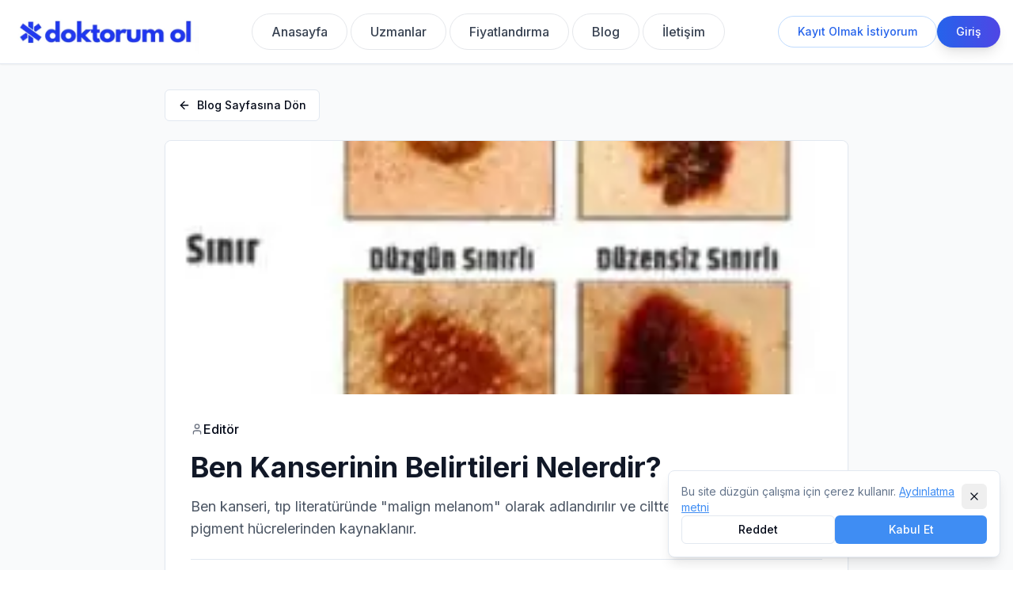

--- FILE ---
content_type: text/html
request_url: https://doktorumol.com.tr/ben-kanserinin-belirtileri-nelerdir/
body_size: 2144
content:
<!DOCTYPE html>
<html lang="tr">
  <head>
    <meta charset="UTF-8" />
    <meta name="viewport" content="width=device-width, initial-scale=1.0" />
    <link rel="icon" href="/lovable-uploads/3db3e51c-c5db-4938-a759-095d2948086b.png" type="image/png">
    
    <!-- LCP Optimization: Critical Resource Hints -->
    <link rel="preconnect" href="https://fonts.googleapis.com">
    <link rel="preconnect" href="https://fonts.gstatic.com" crossorigin>
    <link rel="preconnect" href="https://irnfwewabogveofwemvg.supabase.co" crossorigin>
    <link rel="dns-prefetch" href="https://www.googletagmanager.com">
    <link rel="dns-prefetch" href="https://images.unsplash.com">
    
    <!-- LCP: Preload logo and critical images -->
    <link rel="preload" as="image" href="/logo.png" fetchpriority="high">
    
    <!-- LCP: Font optimization - async load -->
    <link rel="preload" as="style" href="https://fonts.googleapis.com/css2?family=Inter:wght@400;500;600;700&display=swap" onload="this.onload=null;this.rel='stylesheet'">
    <noscript><link rel="stylesheet" href="https://fonts.googleapis.com/css2?family=Inter:wght@400;500;600;700&display=swap"></noscript>
    
    <!-- LCP: Critical CSS inline for fastest rendering -->
    <style>
      /* Critical path CSS for LCP */
      body { 
        margin: 0; 
        font-family: 'Inter', system-ui, -apple-system, 'Segoe UI', Roboto, sans-serif;
        font-display: swap;
        background: linear-gradient(135deg, rgb(248 250 252) 0%, rgb(224 231 255) 50%, rgb(237 233 254) 100%);
        min-height: 100vh;
        line-height: 1.5;
      }
      
      /* LCP: Prevent layout shift for images */
      img {
        max-width: 100%;
        height: auto;
        content-visibility: auto;
      }
      
      /* LCP: Hero images get priority */
      img[fetchpriority="high"] {
        content-visibility: visible;
      }
      
      /* Reserve space for floating elements */
      .floating-button-space {
        height: 80px;
        width: 100%;
      }
      
      /* LCP: Optimize rendering performance */
      .contain-layout {
        contain: layout style paint;
      }
      
      /* Avatar optimization */
      .avatar-container {
        width: 100%;
        aspect-ratio: 1;
        contain: layout;
      }
      
      /* LCP: Initial viewport gets priority */
      .hero-section {
        min-height: 400px;
        contain: layout style;
      }
      
      /* Optimize initial render */
      #root {
        isolation: isolate;
      }
      
      /* Loading skeleton for better perceived performance */
      .loading-skeleton {
        background: linear-gradient(90deg, #f0f0f0 25%, #e0e0e0 50%, #f0f0f0 75%);
        background-size: 200% 100%;
        animation: loading 1.5s infinite;
        border-radius: 8px;
        contain: layout paint;
      }
      
      @keyframes loading {
        0% { background-position: 200% 0; }
        100% { background-position: -200% 0; }
      }
      
      /* Hide skeleton when app loads */
      .loading-skeleton.hide {
        display: none;
      }
    </style>
    
    <title>Doktorum Ol Randevu Sitesi</title>
    <meta name="description" content="Doktorum Ol ile psikologdan aile danışmanına birçok branşta uzmanı bul, online ya da yüz yüze kolayca randevu al" />
    <meta name="author" content="Doktorum Ol Randevu Sitesi" />
    <meta name="keywords" content="online psikoloji, psikolojik danışmanlık, terapi, psikolog, online terapi, randevu, doktor" />
    <meta name="robots" content="index, follow" />

    <meta property="og:title" content="Doktorum Ol Randevu Sitesi" />
    <meta property="og:description" content="Doktorum Ol ile psikologdan aile danışmanına birçok branşta uzmanı bul, online ya da yüz yüze kolayca randevu al!" />
    <meta property="og:type" content="website" />
    <meta property="og:image" content="/og-image.png" />

    <meta name="twitter:card" content="summary_large_image" />
    <meta name="twitter:image" content="/og-image.png" />
    
    <!-- Preload critical resources -->
    <link rel="modulepreload" href="[data-uri]">
    
    <!-- Google tag (gtag.js) - Optimized with requestIdleCallback -->
    <script type="text/javascript">
      window.dataLayer = window.dataLayer || [];
      function gtag(){dataLayer.push(arguments);}
      
      // Load GTM with requestIdleCallback to prevent blocking LCP
      function loadGTM() {
        var script = document.createElement('script');
        script.type = 'text/javascript';
        script.async = true;
        script.src = 'https://www.googletagmanager.com/gtag/js?id=AW-17512133573';
        document.head.appendChild(script);
        
        script.onload = function() {
          gtag('js', new Date());
          gtag('config', 'AW-17512133573');
          
          gtag('event', 'conversion', {
            'send_to': 'AW-17512133573/QD6ZCNvz4o4bEMXnt55B',
            'value': 1.0,
            'currency': 'TRY'
          });
        };
      }
      
      // Use requestIdleCallback or fallback to timeout
      if ('requestIdleCallback' in window) {
        requestIdleCallback(loadGTM);
      } else {
        setTimeout(loadGTM, 2000);
      }
    </script>
    <script type="module" crossorigin src="/assets/index.CRFstBoh.js"></script>
    <link rel="modulepreload" crossorigin href="/assets/react-vendor.z5QZ-4jd.js">
    <link rel="modulepreload" crossorigin href="/assets/radix-ui.DkGcKZjc.js">
    <link rel="modulepreload" crossorigin href="/assets/utils.EL5wpLGY.js">
    <link rel="modulepreload" crossorigin href="/assets/router.BZUdCnPp.js">
    <link rel="modulepreload" crossorigin href="/assets/supabase.CY-mf1mP.js">
    <link rel="modulepreload" crossorigin href="/assets/form.x28hMaNn.js">
    <link rel="stylesheet" crossorigin href="/assets/index.BbJpm5V7.css">
  </head>

  <body>
    <div id="root">
      <!-- Loading skeleton for better perceived performance -->
      <div id="loading-skeleton" style="padding: 2rem; display: flex; flex-direction: column; gap: 1rem; max-width: 1200px; margin: 0 auto;">
        <div class="loading-skeleton" style="height: 60px; border-radius: 12px;"></div>
        <div class="loading-skeleton" style="height: 180px; border-radius: 12px; margin: 2rem 0;"></div>
        <div style="display: grid; grid-template-columns: repeat(auto-fit, minmax(280px, 1fr)); gap: 1.5rem;">
          <div class="loading-skeleton" style="height: 200px; border-radius: 16px;"></div>
          <div class="loading-skeleton" style="height: 200px; border-radius: 16px;"></div>
          <div class="loading-skeleton" style="height: 200px; border-radius: 16px;"></div>
          <div class="loading-skeleton" style="height: 200px; border-radius: 16px;"></div>
        </div>
      </div>
    </div>
    
    
    <!-- Hide loading skeleton when React app loads -->
    <script>
      (function() {
        var hideLoader = function() {
          var skeleton = document.getElementById('loading-skeleton');
          if (skeleton) skeleton.style.display = 'none';
        };
        if (document.readyState === 'loading') {
          document.addEventListener('DOMContentLoaded', hideLoader);
        } else {
          hideLoader();
        }
      })();
    </script>
  </body>
</html>


--- FILE ---
content_type: application/javascript; charset=utf-8
request_url: https://doktorumol.com.tr/assets/router.BZUdCnPp.js
body_size: 7907
content:
import{r as s,R as ge}from"./react-vendor.z5QZ-4jd.js";/**
 * @remix-run/router v1.20.0
 *
 * Copyright (c) Remix Software Inc.
 *
 * This source code is licensed under the MIT license found in the
 * LICENSE.md file in the root directory of this source tree.
 *
 * @license MIT
 */function T(){return T=Object.assign?Object.assign.bind():function(e){for(var t=1;t<arguments.length;t++){var n=arguments[t];for(var r in n)Object.prototype.hasOwnProperty.call(n,r)&&(e[r]=n[r])}return e},T.apply(this,arguments)}var b;(function(e){e.Pop="POP",e.Push="PUSH",e.Replace="REPLACE"})(b||(b={}));const Z="popstate";function ye(e){e===void 0&&(e={});function t(r,a){let{pathname:l,search:i,hash:u}=r.location;return z("",{pathname:l,search:i,hash:u},a.state&&a.state.usr||null,a.state&&a.state.key||"default")}function n(r,a){return typeof a=="string"?a:j(a)}return Ce(t,n,null,e)}function x(e,t){if(e===!1||e===null||typeof e>"u")throw new Error(t)}function le(e,t){if(!e){typeof console<"u"&&console.warn(t);try{throw new Error(t)}catch{}}}function xe(){return Math.random().toString(36).substr(2,8)}function ee(e,t){return{usr:e.state,key:e.key,idx:t}}function z(e,t,n,r){return n===void 0&&(n=null),T({pathname:typeof e=="string"?e:e.pathname,search:"",hash:""},typeof t=="string"?N(t):t,{state:n,key:t&&t.key||r||xe()})}function j(e){let{pathname:t="/",search:n="",hash:r=""}=e;return n&&n!=="?"&&(t+=n.charAt(0)==="?"?n:"?"+n),r&&r!=="#"&&(t+=r.charAt(0)==="#"?r:"#"+r),t}function N(e){let t={};if(e){let n=e.indexOf("#");n>=0&&(t.hash=e.substr(n),e=e.substr(0,n));let r=e.indexOf("?");r>=0&&(t.search=e.substr(r),e=e.substr(0,r)),e&&(t.pathname=e)}return t}function Ce(e,t,n,r){r===void 0&&(r={});let{window:a=document.defaultView,v5Compat:l=!1}=r,i=a.history,u=b.Pop,o=null,h=f();h==null&&(h=0,i.replaceState(T({},i.state,{idx:h}),""));function f(){return(i.state||{idx:null}).idx}function c(){u=b.Pop;let d=f(),C=d==null?null:d-h;h=d,o&&o({action:u,location:m.location,delta:C})}function p(d,C){u=b.Push;let v=z(m.location,d,C);h=f()+1;let y=ee(v,h),P=m.createHref(v);try{i.pushState(y,"",P)}catch(S){if(S instanceof DOMException&&S.name==="DataCloneError")throw S;a.location.assign(P)}l&&o&&o({action:u,location:m.location,delta:1})}function E(d,C){u=b.Replace;let v=z(m.location,d,C);h=f();let y=ee(v,h),P=m.createHref(v);i.replaceState(y,"",P),l&&o&&o({action:u,location:m.location,delta:0})}function g(d){let C=a.location.origin!=="null"?a.location.origin:a.location.href,v=typeof d=="string"?d:j(d);return v=v.replace(/ $/,"%20"),x(C,"No window.location.(origin|href) available to create URL for href: "+v),new URL(v,C)}let m={get action(){return u},get location(){return e(a,i)},listen(d){if(o)throw new Error("A history only accepts one active listener");return a.addEventListener(Z,c),o=d,()=>{a.removeEventListener(Z,c),o=null}},createHref(d){return t(a,d)},createURL:g,encodeLocation(d){let C=g(d);return{pathname:C.pathname,search:C.search,hash:C.hash}},push:p,replace:E,go(d){return i.go(d)}};return m}var te;(function(e){e.data="data",e.deferred="deferred",e.redirect="redirect",e.error="error"})(te||(te={}));function Pe(e,t,n){return n===void 0&&(n="/"),Ee(e,t,n,!1)}function Ee(e,t,n,r){let a=typeof t=="string"?N(t):t,l=O(a.pathname||"/",n);if(l==null)return null;let i=ie(e);Re(i);let u=null;for(let o=0;u==null&&o<i.length;++o){let h=je(l);u=Te(i[o],h,r)}return u}function ie(e,t,n,r){t===void 0&&(t=[]),n===void 0&&(n=[]),r===void 0&&(r="");let a=(l,i,u)=>{let o={relativePath:u===void 0?l.path||"":u,caseSensitive:l.caseSensitive===!0,childrenIndex:i,route:l};o.relativePath.startsWith("/")&&(x(o.relativePath.startsWith(r),'Absolute route path "'+o.relativePath+'" nested under path '+('"'+r+'" is not valid. An absolute child route path ')+"must start with the combined path of all its parent routes."),o.relativePath=o.relativePath.slice(r.length));let h=L([r,o.relativePath]),f=n.concat(o);l.children&&l.children.length>0&&(x(l.index!==!0,"Index routes must not have child routes. Please remove "+('all child routes from route path "'+h+'".')),ie(l.children,t,f,h)),!(l.path==null&&!l.index)&&t.push({path:h,score:Ne(h,l.index),routesMeta:f})};return e.forEach((l,i)=>{var u;if(l.path===""||!((u=l.path)!=null&&u.includes("?")))a(l,i);else for(let o of oe(l.path))a(l,i,o)}),t}function oe(e){let t=e.split("/");if(t.length===0)return[];let[n,...r]=t,a=n.endsWith("?"),l=n.replace(/\?$/,"");if(r.length===0)return a?[l,""]:[l];let i=oe(r.join("/")),u=[];return u.push(...i.map(o=>o===""?l:[l,o].join("/"))),a&&u.push(...i),u.map(o=>e.startsWith("/")&&o===""?"/":o)}function Re(e){e.sort((t,n)=>t.score!==n.score?n.score-t.score:Be(t.routesMeta.map(r=>r.childrenIndex),n.routesMeta.map(r=>r.childrenIndex)))}const we=/^:[\w-]+$/,Se=3,be=2,Le=1,Ue=10,Oe=-2,ne=e=>e==="*";function Ne(e,t){let n=e.split("/"),r=n.length;return n.some(ne)&&(r+=Oe),t&&(r+=be),n.filter(a=>!ne(a)).reduce((a,l)=>a+(we.test(l)?Se:l===""?Le:Ue),r)}function Be(e,t){return e.length===t.length&&e.slice(0,-1).every((r,a)=>r===t[a])?e[e.length-1]-t[t.length-1]:0}function Te(e,t,n){let{routesMeta:r}=e,a={},l="/",i=[];for(let u=0;u<r.length;++u){let o=r[u],h=u===r.length-1,f=l==="/"?t:t.slice(l.length)||"/",c=k({path:o.relativePath,caseSensitive:o.caseSensitive,end:h},f),p=o.route;if(!c&&h&&n&&!r[r.length-1].route.index&&(c=k({path:o.relativePath,caseSensitive:o.caseSensitive,end:!1},f)),!c)return null;Object.assign(a,c.params),i.push({params:a,pathname:L([l,c.pathname]),pathnameBase:Fe(L([l,c.pathnameBase])),route:p}),c.pathnameBase!=="/"&&(l=L([l,c.pathnameBase]))}return i}function k(e,t){typeof e=="string"&&(e={path:e,caseSensitive:!1,end:!0});let[n,r]=Ie(e.path,e.caseSensitive,e.end),a=t.match(n);if(!a)return null;let l=a[0],i=l.replace(/(.)\/+$/,"$1"),u=a.slice(1);return{params:r.reduce((h,f,c)=>{let{paramName:p,isOptional:E}=f;if(p==="*"){let m=u[c]||"";i=l.slice(0,l.length-m.length).replace(/(.)\/+$/,"$1")}const g=u[c];return E&&!g?h[p]=void 0:h[p]=(g||"").replace(/%2F/g,"/"),h},{}),pathname:l,pathnameBase:i,pattern:e}}function Ie(e,t,n){t===void 0&&(t=!1),n===void 0&&(n=!0),le(e==="*"||!e.endsWith("*")||e.endsWith("/*"),'Route path "'+e+'" will be treated as if it were '+('"'+e.replace(/\*$/,"/*")+'" because the `*` character must ')+"always follow a `/` in the pattern. To get rid of this warning, "+('please change the route path to "'+e.replace(/\*$/,"/*")+'".'));let r=[],a="^"+e.replace(/\/*\*?$/,"").replace(/^\/*/,"/").replace(/[\\.*+^${}|()[\]]/g,"\\$&").replace(/\/:([\w-]+)(\?)?/g,(i,u,o)=>(r.push({paramName:u,isOptional:o!=null}),o?"/?([^\\/]+)?":"/([^\\/]+)"));return e.endsWith("*")?(r.push({paramName:"*"}),a+=e==="*"||e==="/*"?"(.*)$":"(?:\\/(.+)|\\/*)$"):n?a+="\\/*$":e!==""&&e!=="/"&&(a+="(?:(?=\\/|$))"),[new RegExp(a,t?void 0:"i"),r]}function je(e){try{return e.split("/").map(t=>decodeURIComponent(t).replace(/\//g,"%2F")).join("/")}catch(t){return le(!1,'The URL path "'+e+'" could not be decoded because it is is a malformed URL segment. This is probably due to a bad percent '+("encoding ("+t+").")),e}}function O(e,t){if(t==="/")return e;if(!e.toLowerCase().startsWith(t.toLowerCase()))return null;let n=t.endsWith("/")?t.length-1:t.length,r=e.charAt(n);return r&&r!=="/"?null:e.slice(n)||"/"}function ke(e,t){t===void 0&&(t="/");let{pathname:n,search:r="",hash:a=""}=typeof e=="string"?N(e):e;return{pathname:n?n.startsWith("/")?n:We(n,t):t,search:_e(r),hash:Me(a)}}function We(e,t){let n=t.replace(/\/+$/,"").split("/");return e.split("/").forEach(a=>{a===".."?n.length>1&&n.pop():a!=="."&&n.push(a)}),n.length>1?n.join("/"):"/"}function J(e,t,n,r){return"Cannot include a '"+e+"' character in a manually specified "+("`to."+t+"` field ["+JSON.stringify(r)+"].  Please separate it out to the ")+("`to."+n+"` field. Alternatively you may provide the full path as ")+'a string in <Link to="..."> and the router will parse it for you.'}function $e(e){return e.filter((t,n)=>n===0||t.route.path&&t.route.path.length>0)}function X(e,t){let n=$e(e);return t?n.map((r,a)=>a===n.length-1?r.pathname:r.pathnameBase):n.map(r=>r.pathnameBase)}function H(e,t,n,r){r===void 0&&(r=!1);let a;typeof e=="string"?a=N(e):(a=T({},e),x(!a.pathname||!a.pathname.includes("?"),J("?","pathname","search",a)),x(!a.pathname||!a.pathname.includes("#"),J("#","pathname","hash",a)),x(!a.search||!a.search.includes("#"),J("#","search","hash",a)));let l=e===""||a.pathname==="",i=l?"/":a.pathname,u;if(i==null)u=n;else{let c=t.length-1;if(!r&&i.startsWith("..")){let p=i.split("/");for(;p[0]==="..";)p.shift(),c-=1;a.pathname=p.join("/")}u=c>=0?t[c]:"/"}let o=ke(a,u),h=i&&i!=="/"&&i.endsWith("/"),f=(l||i===".")&&n.endsWith("/");return!o.pathname.endsWith("/")&&(h||f)&&(o.pathname+="/"),o}const L=e=>e.join("/").replace(/\/\/+/g,"/"),Fe=e=>e.replace(/\/+$/,"").replace(/^\/*/,"/"),_e=e=>!e||e==="?"?"":e.startsWith("?")?e:"?"+e,Me=e=>!e||e==="#"?"":e.startsWith("#")?e:"#"+e;function Ae(e){return e!=null&&typeof e.status=="number"&&typeof e.statusText=="string"&&typeof e.internal=="boolean"&&"data"in e}const se=["post","put","patch","delete"];new Set(se);const Ve=["get",...se];new Set(Ve);/**
 * React Router v6.27.0
 *
 * Copyright (c) Remix Software Inc.
 *
 * This source code is licensed under the MIT license found in the
 * LICENSE.md file in the root directory of this source tree.
 *
 * @license MIT
 */function I(){return I=Object.assign?Object.assign.bind():function(e){for(var t=1;t<arguments.length;t++){var n=arguments[t];for(var r in n)Object.prototype.hasOwnProperty.call(n,r)&&(e[r]=n[r])}return e},I.apply(this,arguments)}const F=s.createContext(null),ue=s.createContext(null),w=s.createContext(null),_=s.createContext(null),R=s.createContext({outlet:null,matches:[],isDataRoute:!1}),ce=s.createContext(null);function De(e,t){let{relative:n}=t===void 0?{}:t;B()||x(!1);let{basename:r,navigator:a}=s.useContext(w),{hash:l,pathname:i,search:u}=M(e,{relative:n}),o=i;return r!=="/"&&(o=i==="/"?r:L([r,i])),a.createHref({pathname:o,search:u,hash:l})}function B(){return s.useContext(_)!=null}function U(){return B()||x(!1),s.useContext(_).location}function he(e){s.useContext(w).static||s.useLayoutEffect(e)}function Q(){let{isDataRoute:e}=s.useContext(R);return e?at():Je()}function Je(){B()||x(!1);let e=s.useContext(F),{basename:t,future:n,navigator:r}=s.useContext(w),{matches:a}=s.useContext(R),{pathname:l}=U(),i=JSON.stringify(X(a,n.v7_relativeSplatPath)),u=s.useRef(!1);return he(()=>{u.current=!0}),s.useCallback(function(h,f){if(f===void 0&&(f={}),!u.current)return;if(typeof h=="number"){r.go(h);return}let c=H(h,JSON.parse(i),l,f.relative==="path");e==null&&t!=="/"&&(c.pathname=c.pathname==="/"?t:L([t,c.pathname])),(f.replace?r.replace:r.push)(c,f.state,f)},[t,r,i,l,e])}const ze=s.createContext(null);function Ke(e){let t=s.useContext(R).outlet;return t&&s.createElement(ze.Provider,{value:e},t)}function Et(){let{matches:e}=s.useContext(R),t=e[e.length-1];return t?t.params:{}}function M(e,t){let{relative:n}=t===void 0?{}:t,{future:r}=s.useContext(w),{matches:a}=s.useContext(R),{pathname:l}=U(),i=JSON.stringify(X(a,r.v7_relativeSplatPath));return s.useMemo(()=>H(e,JSON.parse(i),l,n==="path"),[e,i,l,n])}function qe(e,t){return Ge(e,t)}function Ge(e,t,n,r){B()||x(!1);let{navigator:a}=s.useContext(w),{matches:l}=s.useContext(R),i=l[l.length-1],u=i?i.params:{};i&&i.pathname;let o=i?i.pathnameBase:"/";i&&i.route;let h=U(),f;if(t){var c;let d=typeof t=="string"?N(t):t;o==="/"||(c=d.pathname)!=null&&c.startsWith(o)||x(!1),f=d}else f=h;let p=f.pathname||"/",E=p;if(o!=="/"){let d=o.replace(/^\//,"").split("/");E="/"+p.replace(/^\//,"").split("/").slice(d.length).join("/")}let g=Pe(e,{pathname:E}),m=Ze(g&&g.map(d=>Object.assign({},d,{params:Object.assign({},u,d.params),pathname:L([o,a.encodeLocation?a.encodeLocation(d.pathname).pathname:d.pathname]),pathnameBase:d.pathnameBase==="/"?o:L([o,a.encodeLocation?a.encodeLocation(d.pathnameBase).pathname:d.pathnameBase])})),l,n,r);return t&&m?s.createElement(_.Provider,{value:{location:I({pathname:"/",search:"",hash:"",state:null,key:"default"},f),navigationType:b.Pop}},m):m}function Xe(){let e=rt(),t=Ae(e)?e.status+" "+e.statusText:e instanceof Error?e.message:JSON.stringify(e),n=e instanceof Error?e.stack:null,a={padding:"0.5rem",backgroundColor:"rgba(200,200,200, 0.5)"};return s.createElement(s.Fragment,null,s.createElement("h2",null,"Unexpected Application Error!"),s.createElement("h3",{style:{fontStyle:"italic"}},t),n?s.createElement("pre",{style:a},n):null,null)}const He=s.createElement(Xe,null);class Qe extends s.Component{constructor(t){super(t),this.state={location:t.location,revalidation:t.revalidation,error:t.error}}static getDerivedStateFromError(t){return{error:t}}static getDerivedStateFromProps(t,n){return n.location!==t.location||n.revalidation!=="idle"&&t.revalidation==="idle"?{error:t.error,location:t.location,revalidation:t.revalidation}:{error:t.error!==void 0?t.error:n.error,location:n.location,revalidation:t.revalidation||n.revalidation}}componentDidCatch(t,n){console.error("React Router caught the following error during render",t,n)}render(){return this.state.error!==void 0?s.createElement(R.Provider,{value:this.props.routeContext},s.createElement(ce.Provider,{value:this.state.error,children:this.props.component})):this.props.children}}function Ye(e){let{routeContext:t,match:n,children:r}=e,a=s.useContext(F);return a&&a.static&&a.staticContext&&(n.route.errorElement||n.route.ErrorBoundary)&&(a.staticContext._deepestRenderedBoundaryId=n.route.id),s.createElement(R.Provider,{value:t},r)}function Ze(e,t,n,r){var a;if(t===void 0&&(t=[]),n===void 0&&(n=null),r===void 0&&(r=null),e==null){var l;if(!n)return null;if(n.errors)e=n.matches;else if((l=r)!=null&&l.v7_partialHydration&&t.length===0&&!n.initialized&&n.matches.length>0)e=n.matches;else return null}let i=e,u=(a=n)==null?void 0:a.errors;if(u!=null){let f=i.findIndex(c=>c.route.id&&u?.[c.route.id]!==void 0);f>=0||x(!1),i=i.slice(0,Math.min(i.length,f+1))}let o=!1,h=-1;if(n&&r&&r.v7_partialHydration)for(let f=0;f<i.length;f++){let c=i[f];if((c.route.HydrateFallback||c.route.hydrateFallbackElement)&&(h=f),c.route.id){let{loaderData:p,errors:E}=n,g=c.route.loader&&p[c.route.id]===void 0&&(!E||E[c.route.id]===void 0);if(c.route.lazy||g){o=!0,h>=0?i=i.slice(0,h+1):i=[i[0]];break}}}return i.reduceRight((f,c,p)=>{let E,g=!1,m=null,d=null;n&&(E=u&&c.route.id?u[c.route.id]:void 0,m=c.route.errorElement||He,o&&(h<0&&p===0?(g=!0,d=null):h===p&&(g=!0,d=c.route.hydrateFallbackElement||null)));let C=t.concat(i.slice(0,p+1)),v=()=>{let y;return E?y=m:g?y=d:c.route.Component?y=s.createElement(c.route.Component,null):c.route.element?y=c.route.element:y=f,s.createElement(Ye,{match:c,routeContext:{outlet:f,matches:C,isDataRoute:n!=null},children:y})};return n&&(c.route.ErrorBoundary||c.route.errorElement||p===0)?s.createElement(Qe,{location:n.location,revalidation:n.revalidation,component:m,error:E,children:v(),routeContext:{outlet:null,matches:C,isDataRoute:!0}}):v()},null)}var fe=function(e){return e.UseBlocker="useBlocker",e.UseRevalidator="useRevalidator",e.UseNavigateStable="useNavigate",e}(fe||{}),W=function(e){return e.UseBlocker="useBlocker",e.UseLoaderData="useLoaderData",e.UseActionData="useActionData",e.UseRouteError="useRouteError",e.UseNavigation="useNavigation",e.UseRouteLoaderData="useRouteLoaderData",e.UseMatches="useMatches",e.UseRevalidator="useRevalidator",e.UseNavigateStable="useNavigate",e.UseRouteId="useRouteId",e}(W||{});function et(e){let t=s.useContext(F);return t||x(!1),t}function tt(e){let t=s.useContext(ue);return t||x(!1),t}function nt(e){let t=s.useContext(R);return t||x(!1),t}function de(e){let t=nt(),n=t.matches[t.matches.length-1];return n.route.id||x(!1),n.route.id}function rt(){var e;let t=s.useContext(ce),n=tt(W.UseRouteError),r=de(W.UseRouteError);return t!==void 0?t:(e=n.errors)==null?void 0:e[r]}function at(){let{router:e}=et(fe.UseNavigateStable),t=de(W.UseNavigateStable),n=s.useRef(!1);return he(()=>{n.current=!0}),s.useCallback(function(a,l){l===void 0&&(l={}),n.current&&(typeof a=="number"?e.navigate(a):e.navigate(a,I({fromRouteId:t},l)))},[e,t])}function Rt(e){let{to:t,replace:n,state:r,relative:a}=e;B()||x(!1);let{future:l,static:i}=s.useContext(w),{matches:u}=s.useContext(R),{pathname:o}=U(),h=Q(),f=H(t,X(u,l.v7_relativeSplatPath),o,a==="path"),c=JSON.stringify(f);return s.useEffect(()=>h(JSON.parse(c),{replace:n,state:r,relative:a}),[h,c,a,n,r]),null}function wt(e){return Ke(e.context)}function lt(e){x(!1)}function it(e){let{basename:t="/",children:n=null,location:r,navigationType:a=b.Pop,navigator:l,static:i=!1,future:u}=e;B()&&x(!1);let o=t.replace(/^\/*/,"/"),h=s.useMemo(()=>({basename:o,navigator:l,static:i,future:I({v7_relativeSplatPath:!1},u)}),[o,u,l,i]);typeof r=="string"&&(r=N(r));let{pathname:f="/",search:c="",hash:p="",state:E=null,key:g="default"}=r,m=s.useMemo(()=>{let d=O(f,o);return d==null?null:{location:{pathname:d,search:c,hash:p,state:E,key:g},navigationType:a}},[o,f,c,p,E,g,a]);return m==null?null:s.createElement(w.Provider,{value:h},s.createElement(_.Provider,{children:n,value:m}))}function St(e){let{children:t,location:n}=e;return qe(K(t),n)}new Promise(()=>{});function K(e,t){t===void 0&&(t=[]);let n=[];return s.Children.forEach(e,(r,a)=>{if(!s.isValidElement(r))return;let l=[...t,a];if(r.type===s.Fragment){n.push.apply(n,K(r.props.children,l));return}r.type!==lt&&x(!1),!r.props.index||!r.props.children||x(!1);let i={id:r.props.id||l.join("-"),caseSensitive:r.props.caseSensitive,element:r.props.element,Component:r.props.Component,index:r.props.index,path:r.props.path,loader:r.props.loader,action:r.props.action,errorElement:r.props.errorElement,ErrorBoundary:r.props.ErrorBoundary,hasErrorBoundary:r.props.ErrorBoundary!=null||r.props.errorElement!=null,shouldRevalidate:r.props.shouldRevalidate,handle:r.props.handle,lazy:r.props.lazy};r.props.children&&(i.children=K(r.props.children,l)),n.push(i)}),n}/**
 * React Router DOM v6.27.0
 *
 * Copyright (c) Remix Software Inc.
 *
 * This source code is licensed under the MIT license found in the
 * LICENSE.md file in the root directory of this source tree.
 *
 * @license MIT
 */function $(){return $=Object.assign?Object.assign.bind():function(e){for(var t=1;t<arguments.length;t++){var n=arguments[t];for(var r in n)Object.prototype.hasOwnProperty.call(n,r)&&(e[r]=n[r])}return e},$.apply(this,arguments)}function pe(e,t){if(e==null)return{};var n={},r=Object.keys(e),a,l;for(l=0;l<r.length;l++)a=r[l],!(t.indexOf(a)>=0)&&(n[a]=e[a]);return n}function ot(e){return!!(e.metaKey||e.altKey||e.ctrlKey||e.shiftKey)}function st(e,t){return e.button===0&&(!t||t==="_self")&&!ot(e)}function q(e){return e===void 0&&(e=""),new URLSearchParams(typeof e=="string"||Array.isArray(e)||e instanceof URLSearchParams?e:Object.keys(e).reduce((t,n)=>{let r=e[n];return t.concat(Array.isArray(r)?r.map(a=>[n,a]):[[n,r]])},[]))}function ut(e,t){let n=q(e);return t&&t.forEach((r,a)=>{n.has(a)||t.getAll(a).forEach(l=>{n.append(a,l)})}),n}const ct=["onClick","relative","reloadDocument","replace","state","target","to","preventScrollReset","viewTransition"],ht=["aria-current","caseSensitive","className","end","style","to","viewTransition","children"],ft="6";try{window.__reactRouterVersion=ft}catch{}const dt=s.createContext({isTransitioning:!1}),pt="startTransition",re=ge[pt];function bt(e){let{basename:t,children:n,future:r,window:a}=e,l=s.useRef();l.current==null&&(l.current=ye({window:a,v5Compat:!0}));let i=l.current,[u,o]=s.useState({action:i.action,location:i.location}),{v7_startTransition:h}=r||{},f=s.useCallback(c=>{h&&re?re(()=>o(c)):o(c)},[o,h]);return s.useLayoutEffect(()=>i.listen(f),[i,f]),s.createElement(it,{basename:t,children:n,location:u.location,navigationType:u.action,navigator:i,future:r})}const mt=typeof window<"u"&&typeof window.document<"u"&&typeof window.document.createElement<"u",vt=/^(?:[a-z][a-z0-9+.-]*:|\/\/)/i,gt=s.forwardRef(function(t,n){let{onClick:r,relative:a,reloadDocument:l,replace:i,state:u,target:o,to:h,preventScrollReset:f,viewTransition:c}=t,p=pe(t,ct),{basename:E}=s.useContext(w),g,m=!1;if(typeof h=="string"&&vt.test(h)&&(g=h,mt))try{let y=new URL(window.location.href),P=h.startsWith("//")?new URL(y.protocol+h):new URL(h),S=O(P.pathname,E);P.origin===y.origin&&S!=null?h=S+P.search+P.hash:m=!0}catch{}let d=De(h,{relative:a}),C=xt(h,{replace:i,state:u,target:o,preventScrollReset:f,relative:a,viewTransition:c});function v(y){r&&r(y),y.defaultPrevented||C(y)}return s.createElement("a",$({},p,{href:g||d,onClick:m||l?r:v,ref:n,target:o}))}),Lt=s.forwardRef(function(t,n){let{"aria-current":r="page",caseSensitive:a=!1,className:l="",end:i=!1,style:u,to:o,viewTransition:h,children:f}=t,c=pe(t,ht),p=M(o,{relative:c.relative}),E=U(),g=s.useContext(ue),{navigator:m,basename:d}=s.useContext(w),C=g!=null&&Ct(p)&&h===!0,v=m.encodeLocation?m.encodeLocation(p).pathname:p.pathname,y=E.pathname,P=g&&g.navigation&&g.navigation.location?g.navigation.location.pathname:null;a||(y=y.toLowerCase(),P=P?P.toLowerCase():null,v=v.toLowerCase()),P&&d&&(P=O(P,d)||P);const S=v!=="/"&&v.endsWith("/")?v.length-1:v.length;let A=y===v||!i&&y.startsWith(v)&&y.charAt(S)==="/",Y=P!=null&&(P===v||!i&&P.startsWith(v)&&P.charAt(v.length)==="/"),V={isActive:A,isPending:Y,isTransitioning:C},me=A?r:void 0,D;typeof l=="function"?D=l(V):D=[l,A?"active":null,Y?"pending":null,C?"transitioning":null].filter(Boolean).join(" ");let ve=typeof u=="function"?u(V):u;return s.createElement(gt,$({},c,{"aria-current":me,className:D,ref:n,style:ve,to:o,viewTransition:h}),typeof f=="function"?f(V):f)});var G;(function(e){e.UseScrollRestoration="useScrollRestoration",e.UseSubmit="useSubmit",e.UseSubmitFetcher="useSubmitFetcher",e.UseFetcher="useFetcher",e.useViewTransitionState="useViewTransitionState"})(G||(G={}));var ae;(function(e){e.UseFetcher="useFetcher",e.UseFetchers="useFetchers",e.UseScrollRestoration="useScrollRestoration"})(ae||(ae={}));function yt(e){let t=s.useContext(F);return t||x(!1),t}function xt(e,t){let{target:n,replace:r,state:a,preventScrollReset:l,relative:i,viewTransition:u}=t===void 0?{}:t,o=Q(),h=U(),f=M(e,{relative:i});return s.useCallback(c=>{if(st(c,n)){c.preventDefault();let p=r!==void 0?r:j(h)===j(f);o(e,{replace:p,state:a,preventScrollReset:l,relative:i,viewTransition:u})}},[h,o,f,r,a,n,e,l,i,u])}function Ut(e){let t=s.useRef(q(e)),n=s.useRef(!1),r=U(),a=s.useMemo(()=>ut(r.search,n.current?null:t.current),[r.search]),l=Q(),i=s.useCallback((u,o)=>{const h=q(typeof u=="function"?u(a):u);n.current=!0,l("?"+h,o)},[l,a]);return[a,i]}function Ct(e,t){t===void 0&&(t={});let n=s.useContext(dt);n==null&&x(!1);let{basename:r}=yt(G.useViewTransitionState),a=M(e,{relative:t.relative});if(!n.isTransitioning)return!1;let l=O(n.currentLocation.pathname,r)||n.currentLocation.pathname,i=O(n.nextLocation.pathname,r)||n.nextLocation.pathname;return k(a.pathname,i)!=null||k(a.pathname,l)!=null}export{bt as B,gt as L,Lt as N,wt as O,St as R,U as a,Ut as b,Et as c,lt as d,Rt as e,Q as u};


--- FILE ---
content_type: application/javascript; charset=utf-8
request_url: https://doktorumol.com.tr/assets/radix-ui.DkGcKZjc.js
body_size: 34991
content:
import{r as i,a as Te,b as He,d as Xo,R as kn}from"./react-vendor.z5QZ-4jd.js";var Zo={exports:{}},It={};/**
 * @license React
 * react-jsx-runtime.production.min.js
 *
 * Copyright (c) Facebook, Inc. and its affiliates.
 *
 * This source code is licensed under the MIT license found in the
 * LICENSE file in the root directory of this source tree.
 */var Ui=i,Vi=Symbol.for("react.element"),Hi=Symbol.for("react.fragment"),Ki=Object.prototype.hasOwnProperty,Gi=Ui.__SECRET_INTERNALS_DO_NOT_USE_OR_YOU_WILL_BE_FIRED.ReactCurrentOwner,Yi={key:!0,ref:!0,__self:!0,__source:!0};function qo(e,t,n){var o,r={},s=null,c=null;n!==void 0&&(s=""+n),t.key!==void 0&&(s=""+t.key),t.ref!==void 0&&(c=t.ref);for(o in t)Ki.call(t,o)&&!Yi.hasOwnProperty(o)&&(r[o]=t[o]);if(e&&e.defaultProps)for(o in t=e.defaultProps,t)r[o]===void 0&&(r[o]=t[o]);return{$$typeof:Vi,type:e,key:s,ref:c,props:r,_owner:Gi.current}}It.Fragment=Hi;It.jsx=qo;It.jsxs=qo;Zo.exports=It;var h=Zo.exports;function I(e,t,{checkForDefaultPrevented:n=!0}={}){return function(r){if(e?.(r),n===!1||!r.defaultPrevented)return t?.(r)}}function zi(e,t){typeof e=="function"?e(t):e!=null&&(e.current=t)}function Nt(...e){return t=>e.forEach(n=>zi(n,t))}function W(...e){return i.useCallback(Nt(...e),e)}function Xi(e,t=[]){let n=[];function o(s,c){const a=i.createContext(c),u=n.length;n=[...n,c];function l(f){const{scope:w,children:v,...g}=f,d=w?.[e][u]||a,m=i.useMemo(()=>g,Object.values(g));return h.jsx(d.Provider,{value:m,children:v})}function p(f,w){const v=w?.[e][u]||a,g=i.useContext(v);if(g)return g;if(c!==void 0)return c;throw new Error(`\`${f}\` must be used within \`${s}\``)}return l.displayName=s+"Provider",[l,p]}const r=()=>{const s=n.map(c=>i.createContext(c));return function(a){const u=a?.[e]||s;return i.useMemo(()=>({[`__scope${e}`]:{...a,[e]:u}}),[a,u])}};return r.scopeName=e,[o,Zi(r,...t)]}function Zi(...e){const t=e[0];if(e.length===1)return t;const n=()=>{const o=e.map(r=>({useScope:r(),scopeName:r.scopeName}));return function(s){const c=o.reduce((a,{useScope:u,scopeName:l})=>{const f=u(s)[`__scope${l}`];return{...a,...f}},{});return i.useMemo(()=>({[`__scope${t.scopeName}`]:c}),[c])}};return n.scopeName=t.scopeName,n}var We=i.forwardRef((e,t)=>{const{children:n,...o}=e,r=i.Children.toArray(n),s=r.find(Qi);if(s){const c=s.props.children,a=r.map(u=>u===s?i.Children.count(c)>1?i.Children.only(null):i.isValidElement(c)?c.props.children:null:u);return h.jsx(wn,{...o,ref:t,children:i.isValidElement(c)?i.cloneElement(c,void 0,a):null})}return h.jsx(wn,{...o,ref:t,children:n})});We.displayName="Slot";var wn=i.forwardRef((e,t)=>{const{children:n,...o}=e;if(i.isValidElement(n)){const r=ea(n);return i.cloneElement(n,{...Ji(o,n.props),ref:t?Nt(t,r):r})}return i.Children.count(n)>1?i.Children.only(null):null});wn.displayName="SlotClone";var qi=({children:e})=>h.jsx(h.Fragment,{children:e});function Qi(e){return i.isValidElement(e)&&e.type===qi}function Ji(e,t){const n={...t};for(const o in t){const r=e[o],s=t[o];/^on[A-Z]/.test(o)?r&&s?n[o]=(...a)=>{s(...a),r(...a)}:r&&(n[o]=r):o==="style"?n[o]={...r,...s}:o==="className"&&(n[o]=[r,s].filter(Boolean).join(" "))}return{...e,...n}}function ea(e){let t=Object.getOwnPropertyDescriptor(e.props,"ref")?.get,n=t&&"isReactWarning"in t&&t.isReactWarning;return n?e.ref:(t=Object.getOwnPropertyDescriptor(e,"ref")?.get,n=t&&"isReactWarning"in t&&t.isReactWarning,n?e.props.ref:e.props.ref||e.ref)}function Ot(e){const t=e+"CollectionProvider",[n,o]=Xi(t),[r,s]=n(t,{collectionRef:{current:null},itemMap:new Map}),c=v=>{const{scope:g,children:d}=v,m=Te.useRef(null),y=Te.useRef(new Map).current;return h.jsx(r,{scope:g,itemMap:y,collectionRef:m,children:d})};c.displayName=t;const a=e+"CollectionSlot",u=Te.forwardRef((v,g)=>{const{scope:d,children:m}=v,y=s(a,d),x=W(g,y.collectionRef);return h.jsx(We,{ref:x,children:m})});u.displayName=a;const l=e+"CollectionItemSlot",p="data-radix-collection-item",f=Te.forwardRef((v,g)=>{const{scope:d,children:m,...y}=v,x=Te.useRef(null),E=W(g,x),C=s(l,d);return Te.useEffect(()=>(C.itemMap.set(x,{ref:x,...y}),()=>void C.itemMap.delete(x))),h.jsx(We,{[p]:"",ref:E,children:m})});f.displayName=l;function w(v){const g=s(e+"CollectionConsumer",v);return Te.useCallback(()=>{const m=g.collectionRef.current;if(!m)return[];const y=Array.from(m.querySelectorAll(`[${p}]`));return Array.from(g.itemMap.values()).sort((C,S)=>y.indexOf(C.ref.current)-y.indexOf(S.ref.current))},[g.collectionRef,g.itemMap])}return[{Provider:c,Slot:u,ItemSlot:f},w,o]}function bf(e,t){const n=i.createContext(t),o=s=>{const{children:c,...a}=s,u=i.useMemo(()=>a,Object.values(a));return h.jsx(n.Provider,{value:u,children:c})};o.displayName=e+"Provider";function r(s){const c=i.useContext(n);if(c)return c;if(t!==void 0)return t;throw new Error(`\`${s}\` must be used within \`${e}\``)}return[o,r]}function _t(e,t=[]){let n=[];function o(s,c){const a=i.createContext(c),u=n.length;n=[...n,c];const l=f=>{const{scope:w,children:v,...g}=f,d=w?.[e]?.[u]||a,m=i.useMemo(()=>g,Object.values(g));return h.jsx(d.Provider,{value:m,children:v})};l.displayName=s+"Provider";function p(f,w){const v=w?.[e]?.[u]||a,g=i.useContext(v);if(g)return g;if(c!==void 0)return c;throw new Error(`\`${f}\` must be used within \`${s}\``)}return[l,p]}const r=()=>{const s=n.map(c=>i.createContext(c));return function(a){const u=a?.[e]||s;return i.useMemo(()=>({[`__scope${e}`]:{...a,[e]:u}}),[a,u])}};return r.scopeName=e,[o,ta(r,...t)]}function ta(...e){const t=e[0];if(e.length===1)return t;const n=()=>{const o=e.map(r=>({useScope:r(),scopeName:r.scopeName}));return function(s){const c=o.reduce((a,{useScope:u,scopeName:l})=>{const f=u(s)[`__scope${l}`];return{...a,...f}},{});return i.useMemo(()=>({[`__scope${t.scopeName}`]:c}),[c])}};return n.scopeName=t.scopeName,n}var na=["a","button","div","form","h2","h3","img","input","label","li","nav","ol","p","span","svg","ul"],B=na.reduce((e,t)=>{const n=i.forwardRef((o,r)=>{const{asChild:s,...c}=o,a=s?We:t;return typeof window<"u"&&(window[Symbol.for("radix-ui")]=!0),h.jsx(a,{...c,ref:r})});return n.displayName=`Primitive.${t}`,{...e,[t]:n}},{});function $n(e,t){e&&He.flushSync(()=>e.dispatchEvent(t))}function X(e){const t=i.useRef(e);return i.useEffect(()=>{t.current=e}),i.useMemo(()=>(...n)=>t.current?.(...n),[])}function oa(e,t=globalThis?.document){const n=X(e);i.useEffect(()=>{const o=r=>{r.key==="Escape"&&n(r)};return t.addEventListener("keydown",o,{capture:!0}),()=>t.removeEventListener("keydown",o,{capture:!0})},[n,t])}var ra="DismissableLayer",yn="dismissableLayer.update",sa="dismissableLayer.pointerDownOutside",ia="dismissableLayer.focusOutside",vo,Qo=i.createContext({layers:new Set,layersWithOutsidePointerEventsDisabled:new Set,branches:new Set}),Dt=i.forwardRef((e,t)=>{const{disableOutsidePointerEvents:n=!1,onEscapeKeyDown:o,onPointerDownOutside:r,onFocusOutside:s,onInteractOutside:c,onDismiss:a,...u}=e,l=i.useContext(Qo),[p,f]=i.useState(null),w=p?.ownerDocument??globalThis?.document,[,v]=i.useState({}),g=W(t,b=>f(b)),d=Array.from(l.layers),[m]=[...l.layersWithOutsidePointerEventsDisabled].slice(-1),y=d.indexOf(m),x=p?d.indexOf(p):-1,E=l.layersWithOutsidePointerEventsDisabled.size>0,C=x>=y,S=ca(b=>{const M=b.target,_=[...l.branches].some(D=>D.contains(M));!C||_||(r?.(b),c?.(b),b.defaultPrevented||a?.())},w),P=la(b=>{const M=b.target;[...l.branches].some(D=>D.contains(M))||(s?.(b),c?.(b),b.defaultPrevented||a?.())},w);return oa(b=>{x===l.layers.size-1&&(o?.(b),!b.defaultPrevented&&a&&(b.preventDefault(),a()))},w),i.useEffect(()=>{if(p)return n&&(l.layersWithOutsidePointerEventsDisabled.size===0&&(vo=w.body.style.pointerEvents,w.body.style.pointerEvents="none"),l.layersWithOutsidePointerEventsDisabled.add(p)),l.layers.add(p),ho(),()=>{n&&l.layersWithOutsidePointerEventsDisabled.size===1&&(w.body.style.pointerEvents=vo)}},[p,w,n,l]),i.useEffect(()=>()=>{p&&(l.layers.delete(p),l.layersWithOutsidePointerEventsDisabled.delete(p),ho())},[p,l]),i.useEffect(()=>{const b=()=>v({});return document.addEventListener(yn,b),()=>document.removeEventListener(yn,b)},[]),h.jsx(B.div,{...u,ref:g,style:{pointerEvents:E?C?"auto":"none":void 0,...e.style},onFocusCapture:I(e.onFocusCapture,P.onFocusCapture),onBlurCapture:I(e.onBlurCapture,P.onBlurCapture),onPointerDownCapture:I(e.onPointerDownCapture,S.onPointerDownCapture)})});Dt.displayName=ra;var aa="DismissableLayerBranch",Jo=i.forwardRef((e,t)=>{const n=i.useContext(Qo),o=i.useRef(null),r=W(t,o);return i.useEffect(()=>{const s=o.current;if(s)return n.branches.add(s),()=>{n.branches.delete(s)}},[n.branches]),h.jsx(B.div,{...e,ref:r})});Jo.displayName=aa;function ca(e,t=globalThis?.document){const n=X(e),o=i.useRef(!1),r=i.useRef(()=>{});return i.useEffect(()=>{const s=a=>{if(a.target&&!o.current){let u=function(){er(sa,n,l,{discrete:!0})};const l={originalEvent:a};a.pointerType==="touch"?(t.removeEventListener("click",r.current),r.current=u,t.addEventListener("click",r.current,{once:!0})):u()}else t.removeEventListener("click",r.current);o.current=!1},c=window.setTimeout(()=>{t.addEventListener("pointerdown",s)},0);return()=>{window.clearTimeout(c),t.removeEventListener("pointerdown",s),t.removeEventListener("click",r.current)}},[t,n]),{onPointerDownCapture:()=>o.current=!0}}function la(e,t=globalThis?.document){const n=X(e),o=i.useRef(!1);return i.useEffect(()=>{const r=s=>{s.target&&!o.current&&er(ia,n,{originalEvent:s},{discrete:!1})};return t.addEventListener("focusin",r),()=>t.removeEventListener("focusin",r)},[t,n]),{onFocusCapture:()=>o.current=!0,onBlurCapture:()=>o.current=!1}}function ho(){const e=new CustomEvent(yn);document.dispatchEvent(e)}function er(e,t,n,{discrete:o}){const r=n.originalEvent.target,s=new CustomEvent(e,{bubbles:!1,cancelable:!0,detail:n});t&&r.addEventListener(e,t,{once:!0}),o?$n(r,s):r.dispatchEvent(s)}var ua=Dt,da=Jo,Z=globalThis?.document?i.useLayoutEffect:()=>{},fa="Portal",Lt=i.forwardRef((e,t)=>{const{container:n,...o}=e,[r,s]=i.useState(!1);Z(()=>s(!0),[]);const c=n||r&&globalThis?.document?.body;return c?Xo.createPortal(h.jsx(B.div,{...o,ref:t}),c):null});Lt.displayName=fa;function pa(e,t){return i.useReducer((n,o)=>t[n][o]??n,e)}var Ke=e=>{const{present:t,children:n}=e,o=ma(t),r=typeof n=="function"?n({present:o.isPresent}):i.Children.only(n),s=W(o.ref,va(r));return typeof n=="function"||o.isPresent?i.cloneElement(r,{ref:s}):null};Ke.displayName="Presence";function ma(e){const[t,n]=i.useState(),o=i.useRef({}),r=i.useRef(e),s=i.useRef("none"),c=e?"mounted":"unmounted",[a,u]=pa(c,{mounted:{UNMOUNT:"unmounted",ANIMATION_OUT:"unmountSuspended"},unmountSuspended:{MOUNT:"mounted",ANIMATION_END:"unmounted"},unmounted:{MOUNT:"mounted"}});return i.useEffect(()=>{const l=dt(o.current);s.current=a==="mounted"?l:"none"},[a]),Z(()=>{const l=o.current,p=r.current;if(p!==e){const w=s.current,v=dt(l);e?u("MOUNT"):v==="none"||l?.display==="none"?u("UNMOUNT"):u(p&&w!==v?"ANIMATION_OUT":"UNMOUNT"),r.current=e}},[e,u]),Z(()=>{if(t){let l;const p=t.ownerDocument.defaultView??window,f=v=>{const d=dt(o.current).includes(v.animationName);if(v.target===t&&d&&(u("ANIMATION_END"),!r.current)){const m=t.style.animationFillMode;t.style.animationFillMode="forwards",l=p.setTimeout(()=>{t.style.animationFillMode==="forwards"&&(t.style.animationFillMode=m)})}},w=v=>{v.target===t&&(s.current=dt(o.current))};return t.addEventListener("animationstart",w),t.addEventListener("animationcancel",f),t.addEventListener("animationend",f),()=>{p.clearTimeout(l),t.removeEventListener("animationstart",w),t.removeEventListener("animationcancel",f),t.removeEventListener("animationend",f)}}else u("ANIMATION_END")},[t,u]),{isPresent:["mounted","unmountSuspended"].includes(a),ref:i.useCallback(l=>{l&&(o.current=getComputedStyle(l)),n(l)},[])}}function dt(e){return e?.animationName||"none"}function va(e){let t=Object.getOwnPropertyDescriptor(e.props,"ref")?.get,n=t&&"isReactWarning"in t&&t.isReactWarning;return n?e.ref:(t=Object.getOwnPropertyDescriptor(e,"ref")?.get,n=t&&"isReactWarning"in t&&t.isReactWarning,n?e.props.ref:e.props.ref||e.ref)}function Je({prop:e,defaultProp:t,onChange:n=()=>{}}){const[o,r]=ha({defaultProp:t,onChange:n}),s=e!==void 0,c=s?e:o,a=X(n),u=i.useCallback(l=>{if(s){const f=typeof l=="function"?l(e):l;f!==e&&a(f)}else r(l)},[s,e,r,a]);return[c,u]}function ha({defaultProp:e,onChange:t}){const n=i.useState(e),[o]=n,r=i.useRef(o),s=X(t);return i.useEffect(()=>{r.current!==o&&(s(o),r.current=o)},[o,r,s]),n}var ga="VisuallyHidden",it=i.forwardRef((e,t)=>h.jsx(B.span,{...e,ref:t,style:{position:"absolute",border:0,width:1,height:1,padding:0,margin:-1,overflow:"hidden",clip:"rect(0, 0, 0, 0)",whiteSpace:"nowrap",wordWrap:"normal",...e.style}}));it.displayName=ga;var Rf=it,jn="ToastProvider",[Bn,wa,ya]=Ot("Toast"),[tr,Pf]=_t("Toast",[ya]),[xa,Ft]=tr(jn),nr=e=>{const{__scopeToast:t,label:n="Notification",duration:o=5e3,swipeDirection:r="right",swipeThreshold:s=50,children:c}=e,[a,u]=i.useState(null),[l,p]=i.useState(0),f=i.useRef(!1),w=i.useRef(!1);return n.trim()||console.error(`Invalid prop \`label\` supplied to \`${jn}\`. Expected non-empty \`string\`.`),h.jsx(Bn.Provider,{scope:t,children:h.jsx(xa,{scope:t,label:n,duration:o,swipeDirection:r,swipeThreshold:s,toastCount:l,viewport:a,onViewportChange:u,onToastAdd:i.useCallback(()=>p(v=>v+1),[]),onToastRemove:i.useCallback(()=>p(v=>v-1),[]),isFocusedToastEscapeKeyDownRef:f,isClosePausedRef:w,children:c})})};nr.displayName=jn;var or="ToastViewport",Ea=["F8"],xn="toast.viewportPause",En="toast.viewportResume",rr=i.forwardRef((e,t)=>{const{__scopeToast:n,hotkey:o=Ea,label:r="Notifications ({hotkey})",...s}=e,c=Ft(or,n),a=wa(n),u=i.useRef(null),l=i.useRef(null),p=i.useRef(null),f=i.useRef(null),w=W(t,f,c.onViewportChange),v=o.join("+").replace(/Key/g,"").replace(/Digit/g,""),g=c.toastCount>0;i.useEffect(()=>{const m=y=>{o.length!==0&&o.every(E=>y[E]||y.code===E)&&f.current?.focus()};return document.addEventListener("keydown",m),()=>document.removeEventListener("keydown",m)},[o]),i.useEffect(()=>{const m=u.current,y=f.current;if(g&&m&&y){const x=()=>{if(!c.isClosePausedRef.current){const P=new CustomEvent(xn);y.dispatchEvent(P),c.isClosePausedRef.current=!0}},E=()=>{if(c.isClosePausedRef.current){const P=new CustomEvent(En);y.dispatchEvent(P),c.isClosePausedRef.current=!1}},C=P=>{!m.contains(P.relatedTarget)&&E()},S=()=>{m.contains(document.activeElement)||E()};return m.addEventListener("focusin",x),m.addEventListener("focusout",C),m.addEventListener("pointermove",x),m.addEventListener("pointerleave",S),window.addEventListener("blur",x),window.addEventListener("focus",E),()=>{m.removeEventListener("focusin",x),m.removeEventListener("focusout",C),m.removeEventListener("pointermove",x),m.removeEventListener("pointerleave",S),window.removeEventListener("blur",x),window.removeEventListener("focus",E)}}},[g,c.isClosePausedRef]);const d=i.useCallback(({tabbingDirection:m})=>{const x=a().map(E=>{const C=E.ref.current,S=[C,...Da(C)];return m==="forwards"?S:S.reverse()});return(m==="forwards"?x.reverse():x).flat()},[a]);return i.useEffect(()=>{const m=f.current;if(m){const y=x=>{const E=x.altKey||x.ctrlKey||x.metaKey;if(x.key==="Tab"&&!E){const S=document.activeElement,P=x.shiftKey;if(x.target===m&&P){l.current?.focus();return}const _=d({tabbingDirection:P?"backwards":"forwards"}),D=_.findIndex(L=>L===S);tn(_.slice(D+1))?x.preventDefault():P?l.current?.focus():p.current?.focus()}};return m.addEventListener("keydown",y),()=>m.removeEventListener("keydown",y)}},[a,d]),h.jsxs(da,{ref:u,role:"region","aria-label":r.replace("{hotkey}",v),tabIndex:-1,style:{pointerEvents:g?void 0:"none"},children:[g&&h.jsx(Cn,{ref:l,onFocusFromOutsideViewport:()=>{const m=d({tabbingDirection:"forwards"});tn(m)}}),h.jsx(Bn.Slot,{scope:n,children:h.jsx(B.ol,{tabIndex:-1,...s,ref:w})}),g&&h.jsx(Cn,{ref:p,onFocusFromOutsideViewport:()=>{const m=d({tabbingDirection:"backwards"});tn(m)}})]})});rr.displayName=or;var sr="ToastFocusProxy",Cn=i.forwardRef((e,t)=>{const{__scopeToast:n,onFocusFromOutsideViewport:o,...r}=e,s=Ft(sr,n);return h.jsx(it,{"aria-hidden":!0,tabIndex:0,...r,ref:t,style:{position:"fixed"},onFocus:c=>{const a=c.relatedTarget;!s.viewport?.contains(a)&&o()}})});Cn.displayName=sr;var kt="Toast",Ca="toast.swipeStart",Sa="toast.swipeMove",ba="toast.swipeCancel",Ra="toast.swipeEnd",ir=i.forwardRef((e,t)=>{const{forceMount:n,open:o,defaultOpen:r,onOpenChange:s,...c}=e,[a=!0,u]=Je({prop:o,defaultProp:r,onChange:s});return h.jsx(Ke,{present:n||a,children:h.jsx(Ma,{open:a,...c,ref:t,onClose:()=>u(!1),onPause:X(e.onPause),onResume:X(e.onResume),onSwipeStart:I(e.onSwipeStart,l=>{l.currentTarget.setAttribute("data-swipe","start")}),onSwipeMove:I(e.onSwipeMove,l=>{const{x:p,y:f}=l.detail.delta;l.currentTarget.setAttribute("data-swipe","move"),l.currentTarget.style.setProperty("--radix-toast-swipe-move-x",`${p}px`),l.currentTarget.style.setProperty("--radix-toast-swipe-move-y",`${f}px`)}),onSwipeCancel:I(e.onSwipeCancel,l=>{l.currentTarget.setAttribute("data-swipe","cancel"),l.currentTarget.style.removeProperty("--radix-toast-swipe-move-x"),l.currentTarget.style.removeProperty("--radix-toast-swipe-move-y"),l.currentTarget.style.removeProperty("--radix-toast-swipe-end-x"),l.currentTarget.style.removeProperty("--radix-toast-swipe-end-y")}),onSwipeEnd:I(e.onSwipeEnd,l=>{const{x:p,y:f}=l.detail.delta;l.currentTarget.setAttribute("data-swipe","end"),l.currentTarget.style.removeProperty("--radix-toast-swipe-move-x"),l.currentTarget.style.removeProperty("--radix-toast-swipe-move-y"),l.currentTarget.style.setProperty("--radix-toast-swipe-end-x",`${p}px`),l.currentTarget.style.setProperty("--radix-toast-swipe-end-y",`${f}px`),u(!1)})})})});ir.displayName=kt;var[Pa,Ta]=tr(kt,{onClose(){}}),Ma=i.forwardRef((e,t)=>{const{__scopeToast:n,type:o="foreground",duration:r,open:s,onClose:c,onEscapeKeyDown:a,onPause:u,onResume:l,onSwipeStart:p,onSwipeMove:f,onSwipeCancel:w,onSwipeEnd:v,...g}=e,d=Ft(kt,n),[m,y]=i.useState(null),x=W(t,T=>y(T)),E=i.useRef(null),C=i.useRef(null),S=r||d.duration,P=i.useRef(0),b=i.useRef(S),M=i.useRef(0),{onToastAdd:_,onToastRemove:D}=d,L=X(()=>{m?.contains(document.activeElement)&&d.viewport?.focus(),c()}),k=i.useCallback(T=>{!T||T===1/0||(window.clearTimeout(M.current),P.current=new Date().getTime(),M.current=window.setTimeout(L,T))},[L]);i.useEffect(()=>{const T=d.viewport;if(T){const j=()=>{k(b.current),l?.()},O=()=>{const F=new Date().getTime()-P.current;b.current=b.current-F,window.clearTimeout(M.current),u?.()};return T.addEventListener(xn,O),T.addEventListener(En,j),()=>{T.removeEventListener(xn,O),T.removeEventListener(En,j)}}},[d.viewport,S,u,l,k]),i.useEffect(()=>{s&&!d.isClosePausedRef.current&&k(S)},[s,S,d.isClosePausedRef,k]),i.useEffect(()=>(_(),()=>D()),[_,D]);const $=i.useMemo(()=>m?pr(m):null,[m]);return d.viewport?h.jsxs(h.Fragment,{children:[$&&h.jsx(Aa,{__scopeToast:n,role:"status","aria-live":o==="foreground"?"assertive":"polite","aria-atomic":!0,children:$}),h.jsx(Pa,{scope:n,onClose:L,children:He.createPortal(h.jsx(Bn.ItemSlot,{scope:n,children:h.jsx(ua,{asChild:!0,onEscapeKeyDown:I(a,()=>{d.isFocusedToastEscapeKeyDownRef.current||L(),d.isFocusedToastEscapeKeyDownRef.current=!1}),children:h.jsx(B.li,{role:"status","aria-live":"off","aria-atomic":!0,tabIndex:0,"data-state":s?"open":"closed","data-swipe-direction":d.swipeDirection,...g,ref:x,style:{userSelect:"none",touchAction:"none",...e.style},onKeyDown:I(e.onKeyDown,T=>{T.key==="Escape"&&(a?.(T.nativeEvent),T.nativeEvent.defaultPrevented||(d.isFocusedToastEscapeKeyDownRef.current=!0,L()))}),onPointerDown:I(e.onPointerDown,T=>{T.button===0&&(E.current={x:T.clientX,y:T.clientY})}),onPointerMove:I(e.onPointerMove,T=>{if(!E.current)return;const j=T.clientX-E.current.x,O=T.clientY-E.current.y,F=!!C.current,N=["left","right"].includes(d.swipeDirection),R=["left","up"].includes(d.swipeDirection)?Math.min:Math.max,K=N?R(0,j):0,Y=N?0:R(0,O),q=T.pointerType==="touch"?10:2,te={x:K,y:Y},Q={originalEvent:T,delta:te};F?(C.current=te,ft(Sa,f,Q,{discrete:!1})):go(te,d.swipeDirection,q)?(C.current=te,ft(Ca,p,Q,{discrete:!1}),T.target.setPointerCapture(T.pointerId)):(Math.abs(j)>q||Math.abs(O)>q)&&(E.current=null)}),onPointerUp:I(e.onPointerUp,T=>{const j=C.current,O=T.target;if(O.hasPointerCapture(T.pointerId)&&O.releasePointerCapture(T.pointerId),C.current=null,E.current=null,j){const F=T.currentTarget,N={originalEvent:T,delta:j};go(j,d.swipeDirection,d.swipeThreshold)?ft(Ra,v,N,{discrete:!0}):ft(ba,w,N,{discrete:!0}),F.addEventListener("click",R=>R.preventDefault(),{once:!0})}})})})}),d.viewport)})]}):null}),Aa=e=>{const{__scopeToast:t,children:n,...o}=e,r=Ft(kt,t),[s,c]=i.useState(!1),[a,u]=i.useState(!1);return Oa(()=>c(!0)),i.useEffect(()=>{const l=window.setTimeout(()=>u(!0),1e3);return()=>window.clearTimeout(l)},[]),a?null:h.jsx(Lt,{asChild:!0,children:h.jsx(it,{...o,children:s&&h.jsxs(h.Fragment,{children:[r.label," ",n]})})})},Ia="ToastTitle",ar=i.forwardRef((e,t)=>{const{__scopeToast:n,...o}=e;return h.jsx(B.div,{...o,ref:t})});ar.displayName=Ia;var Na="ToastDescription",cr=i.forwardRef((e,t)=>{const{__scopeToast:n,...o}=e;return h.jsx(B.div,{...o,ref:t})});cr.displayName=Na;var lr="ToastAction",ur=i.forwardRef((e,t)=>{const{altText:n,...o}=e;return n.trim()?h.jsx(fr,{altText:n,asChild:!0,children:h.jsx(Wn,{...o,ref:t})}):(console.error(`Invalid prop \`altText\` supplied to \`${lr}\`. Expected non-empty \`string\`.`),null)});ur.displayName=lr;var dr="ToastClose",Wn=i.forwardRef((e,t)=>{const{__scopeToast:n,...o}=e,r=Ta(dr,n);return h.jsx(fr,{asChild:!0,children:h.jsx(B.button,{type:"button",...o,ref:t,onClick:I(e.onClick,r.onClose)})})});Wn.displayName=dr;var fr=i.forwardRef((e,t)=>{const{__scopeToast:n,altText:o,...r}=e;return h.jsx(B.div,{"data-radix-toast-announce-exclude":"","data-radix-toast-announce-alt":o||void 0,...r,ref:t})});function pr(e){const t=[];return Array.from(e.childNodes).forEach(o=>{if(o.nodeType===o.TEXT_NODE&&o.textContent&&t.push(o.textContent),_a(o)){const r=o.ariaHidden||o.hidden||o.style.display==="none",s=o.dataset.radixToastAnnounceExclude==="";if(!r)if(s){const c=o.dataset.radixToastAnnounceAlt;c&&t.push(c)}else t.push(...pr(o))}}),t}function ft(e,t,n,{discrete:o}){const r=n.originalEvent.currentTarget,s=new CustomEvent(e,{bubbles:!0,cancelable:!0,detail:n});t&&r.addEventListener(e,t,{once:!0}),o?$n(r,s):r.dispatchEvent(s)}var go=(e,t,n=0)=>{const o=Math.abs(e.x),r=Math.abs(e.y),s=o>r;return t==="left"||t==="right"?s&&o>n:!s&&r>n};function Oa(e=()=>{}){const t=X(e);Z(()=>{let n=0,o=0;return n=window.requestAnimationFrame(()=>o=window.requestAnimationFrame(t)),()=>{window.cancelAnimationFrame(n),window.cancelAnimationFrame(o)}},[t])}function _a(e){return e.nodeType===e.ELEMENT_NODE}function Da(e){const t=[],n=document.createTreeWalker(e,NodeFilter.SHOW_ELEMENT,{acceptNode:o=>{const r=o.tagName==="INPUT"&&o.type==="hidden";return o.disabled||o.hidden||r?NodeFilter.FILTER_SKIP:o.tabIndex>=0?NodeFilter.FILTER_ACCEPT:NodeFilter.FILTER_SKIP}});for(;n.nextNode();)t.push(n.currentNode);return t}function tn(e){const t=document.activeElement;return e.some(n=>n===t?!0:(n.focus(),document.activeElement!==t))}var Tf=nr,Mf=rr,Af=ir,If=ar,Nf=cr,Of=ur,_f=Wn,La=kn.useId||(()=>{}),Fa=0;function Ue(e){const[t,n]=i.useState(La());return Z(()=>{n(o=>o??String(Fa++))},[e]),t?`radix-${t}`:""}const ka=["top","right","bottom","left"],xe=Math.min,oe=Math.max,Ct=Math.round,pt=Math.floor,Ee=e=>({x:e,y:e}),$a={left:"right",right:"left",bottom:"top",top:"bottom"},ja={start:"end",end:"start"};function Sn(e,t,n){return oe(e,xe(t,n))}function me(e,t){return typeof e=="function"?e(t):e}function ve(e){return e.split("-")[0]}function Ge(e){return e.split("-")[1]}function Un(e){return e==="x"?"y":"x"}function Vn(e){return e==="y"?"height":"width"}function Ce(e){return["top","bottom"].includes(ve(e))?"y":"x"}function Hn(e){return Un(Ce(e))}function Ba(e,t,n){n===void 0&&(n=!1);const o=Ge(e),r=Hn(e),s=Vn(r);let c=r==="x"?o===(n?"end":"start")?"right":"left":o==="start"?"bottom":"top";return t.reference[s]>t.floating[s]&&(c=St(c)),[c,St(c)]}function Wa(e){const t=St(e);return[bn(e),t,bn(t)]}function bn(e){return e.replace(/start|end/g,t=>ja[t])}function Ua(e,t,n){const o=["left","right"],r=["right","left"],s=["top","bottom"],c=["bottom","top"];switch(e){case"top":case"bottom":return n?t?r:o:t?o:r;case"left":case"right":return t?s:c;default:return[]}}function Va(e,t,n,o){const r=Ge(e);let s=Ua(ve(e),n==="start",o);return r&&(s=s.map(c=>c+"-"+r),t&&(s=s.concat(s.map(bn)))),s}function St(e){return e.replace(/left|right|bottom|top/g,t=>$a[t])}function Ha(e){return{top:0,right:0,bottom:0,left:0,...e}}function mr(e){return typeof e!="number"?Ha(e):{top:e,right:e,bottom:e,left:e}}function bt(e){const{x:t,y:n,width:o,height:r}=e;return{width:o,height:r,top:n,left:t,right:t+o,bottom:n+r,x:t,y:n}}function wo(e,t,n){let{reference:o,floating:r}=e;const s=Ce(t),c=Hn(t),a=Vn(c),u=ve(t),l=s==="y",p=o.x+o.width/2-r.width/2,f=o.y+o.height/2-r.height/2,w=o[a]/2-r[a]/2;let v;switch(u){case"top":v={x:p,y:o.y-r.height};break;case"bottom":v={x:p,y:o.y+o.height};break;case"right":v={x:o.x+o.width,y:f};break;case"left":v={x:o.x-r.width,y:f};break;default:v={x:o.x,y:o.y}}switch(Ge(t)){case"start":v[c]-=w*(n&&l?-1:1);break;case"end":v[c]+=w*(n&&l?-1:1);break}return v}const Ka=async(e,t,n)=>{const{placement:o="bottom",strategy:r="absolute",middleware:s=[],platform:c}=n,a=s.filter(Boolean),u=await(c.isRTL==null?void 0:c.isRTL(t));let l=await c.getElementRects({reference:e,floating:t,strategy:r}),{x:p,y:f}=wo(l,o,u),w=o,v={},g=0;for(let d=0;d<a.length;d++){const{name:m,fn:y}=a[d],{x,y:E,data:C,reset:S}=await y({x:p,y:f,initialPlacement:o,placement:w,strategy:r,middlewareData:v,rects:l,platform:c,elements:{reference:e,floating:t}});p=x??p,f=E??f,v={...v,[m]:{...v[m],...C}},S&&g<=50&&(g++,typeof S=="object"&&(S.placement&&(w=S.placement),S.rects&&(l=S.rects===!0?await c.getElementRects({reference:e,floating:t,strategy:r}):S.rects),{x:p,y:f}=wo(l,w,u)),d=-1)}return{x:p,y:f,placement:w,strategy:r,middlewareData:v}};async function et(e,t){var n;t===void 0&&(t={});const{x:o,y:r,platform:s,rects:c,elements:a,strategy:u}=e,{boundary:l="clippingAncestors",rootBoundary:p="viewport",elementContext:f="floating",altBoundary:w=!1,padding:v=0}=me(t,e),g=mr(v),m=a[w?f==="floating"?"reference":"floating":f],y=bt(await s.getClippingRect({element:(n=await(s.isElement==null?void 0:s.isElement(m)))==null||n?m:m.contextElement||await(s.getDocumentElement==null?void 0:s.getDocumentElement(a.floating)),boundary:l,rootBoundary:p,strategy:u})),x=f==="floating"?{x:o,y:r,width:c.floating.width,height:c.floating.height}:c.reference,E=await(s.getOffsetParent==null?void 0:s.getOffsetParent(a.floating)),C=await(s.isElement==null?void 0:s.isElement(E))?await(s.getScale==null?void 0:s.getScale(E))||{x:1,y:1}:{x:1,y:1},S=bt(s.convertOffsetParentRelativeRectToViewportRelativeRect?await s.convertOffsetParentRelativeRectToViewportRelativeRect({elements:a,rect:x,offsetParent:E,strategy:u}):x);return{top:(y.top-S.top+g.top)/C.y,bottom:(S.bottom-y.bottom+g.bottom)/C.y,left:(y.left-S.left+g.left)/C.x,right:(S.right-y.right+g.right)/C.x}}const Ga=e=>({name:"arrow",options:e,async fn(t){const{x:n,y:o,placement:r,rects:s,platform:c,elements:a,middlewareData:u}=t,{element:l,padding:p=0}=me(e,t)||{};if(l==null)return{};const f=mr(p),w={x:n,y:o},v=Hn(r),g=Vn(v),d=await c.getDimensions(l),m=v==="y",y=m?"top":"left",x=m?"bottom":"right",E=m?"clientHeight":"clientWidth",C=s.reference[g]+s.reference[v]-w[v]-s.floating[g],S=w[v]-s.reference[v],P=await(c.getOffsetParent==null?void 0:c.getOffsetParent(l));let b=P?P[E]:0;(!b||!await(c.isElement==null?void 0:c.isElement(P)))&&(b=a.floating[E]||s.floating[g]);const M=C/2-S/2,_=b/2-d[g]/2-1,D=xe(f[y],_),L=xe(f[x],_),k=D,$=b-d[g]-L,T=b/2-d[g]/2+M,j=Sn(k,T,$),O=!u.arrow&&Ge(r)!=null&&T!==j&&s.reference[g]/2-(T<k?D:L)-d[g]/2<0,F=O?T<k?T-k:T-$:0;return{[v]:w[v]+F,data:{[v]:j,centerOffset:T-j-F,...O&&{alignmentOffset:F}},reset:O}}}),Ya=function(e){return e===void 0&&(e={}),{name:"flip",options:e,async fn(t){var n,o;const{placement:r,middlewareData:s,rects:c,initialPlacement:a,platform:u,elements:l}=t,{mainAxis:p=!0,crossAxis:f=!0,fallbackPlacements:w,fallbackStrategy:v="bestFit",fallbackAxisSideDirection:g="none",flipAlignment:d=!0,...m}=me(e,t);if((n=s.arrow)!=null&&n.alignmentOffset)return{};const y=ve(r),x=Ce(a),E=ve(a)===a,C=await(u.isRTL==null?void 0:u.isRTL(l.floating)),S=w||(E||!d?[St(a)]:Wa(a)),P=g!=="none";!w&&P&&S.push(...Va(a,d,g,C));const b=[a,...S],M=await et(t,m),_=[];let D=((o=s.flip)==null?void 0:o.overflows)||[];if(p&&_.push(M[y]),f){const T=Ba(r,c,C);_.push(M[T[0]],M[T[1]])}if(D=[...D,{placement:r,overflows:_}],!_.every(T=>T<=0)){var L,k;const T=(((L=s.flip)==null?void 0:L.index)||0)+1,j=b[T];if(j)return{data:{index:T,overflows:D},reset:{placement:j}};let O=(k=D.filter(F=>F.overflows[0]<=0).sort((F,N)=>F.overflows[1]-N.overflows[1])[0])==null?void 0:k.placement;if(!O)switch(v){case"bestFit":{var $;const F=($=D.filter(N=>{if(P){const R=Ce(N.placement);return R===x||R==="y"}return!0}).map(N=>[N.placement,N.overflows.filter(R=>R>0).reduce((R,K)=>R+K,0)]).sort((N,R)=>N[1]-R[1])[0])==null?void 0:$[0];F&&(O=F);break}case"initialPlacement":O=a;break}if(r!==O)return{reset:{placement:O}}}return{}}}};function yo(e,t){return{top:e.top-t.height,right:e.right-t.width,bottom:e.bottom-t.height,left:e.left-t.width}}function xo(e){return ka.some(t=>e[t]>=0)}const za=function(e){return e===void 0&&(e={}),{name:"hide",options:e,async fn(t){const{rects:n}=t,{strategy:o="referenceHidden",...r}=me(e,t);switch(o){case"referenceHidden":{const s=await et(t,{...r,elementContext:"reference"}),c=yo(s,n.reference);return{data:{referenceHiddenOffsets:c,referenceHidden:xo(c)}}}case"escaped":{const s=await et(t,{...r,altBoundary:!0}),c=yo(s,n.floating);return{data:{escapedOffsets:c,escaped:xo(c)}}}default:return{}}}}};async function Xa(e,t){const{placement:n,platform:o,elements:r}=e,s=await(o.isRTL==null?void 0:o.isRTL(r.floating)),c=ve(n),a=Ge(n),u=Ce(n)==="y",l=["left","top"].includes(c)?-1:1,p=s&&u?-1:1,f=me(t,e);let{mainAxis:w,crossAxis:v,alignmentAxis:g}=typeof f=="number"?{mainAxis:f,crossAxis:0,alignmentAxis:null}:{mainAxis:f.mainAxis||0,crossAxis:f.crossAxis||0,alignmentAxis:f.alignmentAxis};return a&&typeof g=="number"&&(v=a==="end"?g*-1:g),u?{x:v*p,y:w*l}:{x:w*l,y:v*p}}const Za=function(e){return e===void 0&&(e=0),{name:"offset",options:e,async fn(t){var n,o;const{x:r,y:s,placement:c,middlewareData:a}=t,u=await Xa(t,e);return c===((n=a.offset)==null?void 0:n.placement)&&(o=a.arrow)!=null&&o.alignmentOffset?{}:{x:r+u.x,y:s+u.y,data:{...u,placement:c}}}}},qa=function(e){return e===void 0&&(e={}),{name:"shift",options:e,async fn(t){const{x:n,y:o,placement:r}=t,{mainAxis:s=!0,crossAxis:c=!1,limiter:a={fn:m=>{let{x:y,y:x}=m;return{x:y,y:x}}},...u}=me(e,t),l={x:n,y:o},p=await et(t,u),f=Ce(ve(r)),w=Un(f);let v=l[w],g=l[f];if(s){const m=w==="y"?"top":"left",y=w==="y"?"bottom":"right",x=v+p[m],E=v-p[y];v=Sn(x,v,E)}if(c){const m=f==="y"?"top":"left",y=f==="y"?"bottom":"right",x=g+p[m],E=g-p[y];g=Sn(x,g,E)}const d=a.fn({...t,[w]:v,[f]:g});return{...d,data:{x:d.x-n,y:d.y-o,enabled:{[w]:s,[f]:c}}}}}},Qa=function(e){return e===void 0&&(e={}),{options:e,fn(t){const{x:n,y:o,placement:r,rects:s,middlewareData:c}=t,{offset:a=0,mainAxis:u=!0,crossAxis:l=!0}=me(e,t),p={x:n,y:o},f=Ce(r),w=Un(f);let v=p[w],g=p[f];const d=me(a,t),m=typeof d=="number"?{mainAxis:d,crossAxis:0}:{mainAxis:0,crossAxis:0,...d};if(u){const E=w==="y"?"height":"width",C=s.reference[w]-s.floating[E]+m.mainAxis,S=s.reference[w]+s.reference[E]-m.mainAxis;v<C?v=C:v>S&&(v=S)}if(l){var y,x;const E=w==="y"?"width":"height",C=["top","left"].includes(ve(r)),S=s.reference[f]-s.floating[E]+(C&&((y=c.offset)==null?void 0:y[f])||0)+(C?0:m.crossAxis),P=s.reference[f]+s.reference[E]+(C?0:((x=c.offset)==null?void 0:x[f])||0)-(C?m.crossAxis:0);g<S?g=S:g>P&&(g=P)}return{[w]:v,[f]:g}}}},Ja=function(e){return e===void 0&&(e={}),{name:"size",options:e,async fn(t){var n,o;const{placement:r,rects:s,platform:c,elements:a}=t,{apply:u=()=>{},...l}=me(e,t),p=await et(t,l),f=ve(r),w=Ge(r),v=Ce(r)==="y",{width:g,height:d}=s.floating;let m,y;f==="top"||f==="bottom"?(m=f,y=w===(await(c.isRTL==null?void 0:c.isRTL(a.floating))?"start":"end")?"left":"right"):(y=f,m=w==="end"?"top":"bottom");const x=d-p.top-p.bottom,E=g-p.left-p.right,C=xe(d-p[m],x),S=xe(g-p[y],E),P=!t.middlewareData.shift;let b=C,M=S;if((n=t.middlewareData.shift)!=null&&n.enabled.x&&(M=E),(o=t.middlewareData.shift)!=null&&o.enabled.y&&(b=x),P&&!w){const D=oe(p.left,0),L=oe(p.right,0),k=oe(p.top,0),$=oe(p.bottom,0);v?M=g-2*(D!==0||L!==0?D+L:oe(p.left,p.right)):b=d-2*(k!==0||$!==0?k+$:oe(p.top,p.bottom))}await u({...t,availableWidth:M,availableHeight:b});const _=await c.getDimensions(a.floating);return g!==_.width||d!==_.height?{reset:{rects:!0}}:{}}}};function $t(){return typeof window<"u"}function Ye(e){return vr(e)?(e.nodeName||"").toLowerCase():"#document"}function re(e){var t;return(e==null||(t=e.ownerDocument)==null?void 0:t.defaultView)||window}function fe(e){var t;return(t=(vr(e)?e.ownerDocument:e.document)||window.document)==null?void 0:t.documentElement}function vr(e){return $t()?e instanceof Node||e instanceof re(e).Node:!1}function ce(e){return $t()?e instanceof Element||e instanceof re(e).Element:!1}function de(e){return $t()?e instanceof HTMLElement||e instanceof re(e).HTMLElement:!1}function Eo(e){return!$t()||typeof ShadowRoot>"u"?!1:e instanceof ShadowRoot||e instanceof re(e).ShadowRoot}function at(e){const{overflow:t,overflowX:n,overflowY:o,display:r}=le(e);return/auto|scroll|overlay|hidden|clip/.test(t+o+n)&&!["inline","contents"].includes(r)}function ec(e){return["table","td","th"].includes(Ye(e))}function jt(e){return[":popover-open",":modal"].some(t=>{try{return e.matches(t)}catch{return!1}})}function Kn(e){const t=Gn(),n=ce(e)?le(e):e;return n.transform!=="none"||n.perspective!=="none"||(n.containerType?n.containerType!=="normal":!1)||!t&&(n.backdropFilter?n.backdropFilter!=="none":!1)||!t&&(n.filter?n.filter!=="none":!1)||["transform","perspective","filter"].some(o=>(n.willChange||"").includes(o))||["paint","layout","strict","content"].some(o=>(n.contain||"").includes(o))}function tc(e){let t=Se(e);for(;de(t)&&!Ve(t);){if(Kn(t))return t;if(jt(t))return null;t=Se(t)}return null}function Gn(){return typeof CSS>"u"||!CSS.supports?!1:CSS.supports("-webkit-backdrop-filter","none")}function Ve(e){return["html","body","#document"].includes(Ye(e))}function le(e){return re(e).getComputedStyle(e)}function Bt(e){return ce(e)?{scrollLeft:e.scrollLeft,scrollTop:e.scrollTop}:{scrollLeft:e.scrollX,scrollTop:e.scrollY}}function Se(e){if(Ye(e)==="html")return e;const t=e.assignedSlot||e.parentNode||Eo(e)&&e.host||fe(e);return Eo(t)?t.host:t}function hr(e){const t=Se(e);return Ve(t)?e.ownerDocument?e.ownerDocument.body:e.body:de(t)&&at(t)?t:hr(t)}function tt(e,t,n){var o;t===void 0&&(t=[]),n===void 0&&(n=!0);const r=hr(e),s=r===((o=e.ownerDocument)==null?void 0:o.body),c=re(r);if(s){const a=Rn(c);return t.concat(c,c.visualViewport||[],at(r)?r:[],a&&n?tt(a):[])}return t.concat(r,tt(r,[],n))}function Rn(e){return e.parent&&Object.getPrototypeOf(e.parent)?e.frameElement:null}function gr(e){const t=le(e);let n=parseFloat(t.width)||0,o=parseFloat(t.height)||0;const r=de(e),s=r?e.offsetWidth:n,c=r?e.offsetHeight:o,a=Ct(n)!==s||Ct(o)!==c;return a&&(n=s,o=c),{width:n,height:o,$:a}}function Yn(e){return ce(e)?e:e.contextElement}function je(e){const t=Yn(e);if(!de(t))return Ee(1);const n=t.getBoundingClientRect(),{width:o,height:r,$:s}=gr(t);let c=(s?Ct(n.width):n.width)/o,a=(s?Ct(n.height):n.height)/r;return(!c||!Number.isFinite(c))&&(c=1),(!a||!Number.isFinite(a))&&(a=1),{x:c,y:a}}const nc=Ee(0);function wr(e){const t=re(e);return!Gn()||!t.visualViewport?nc:{x:t.visualViewport.offsetLeft,y:t.visualViewport.offsetTop}}function oc(e,t,n){return t===void 0&&(t=!1),!n||t&&n!==re(e)?!1:t}function Me(e,t,n,o){t===void 0&&(t=!1),n===void 0&&(n=!1);const r=e.getBoundingClientRect(),s=Yn(e);let c=Ee(1);t&&(o?ce(o)&&(c=je(o)):c=je(e));const a=oc(s,n,o)?wr(s):Ee(0);let u=(r.left+a.x)/c.x,l=(r.top+a.y)/c.y,p=r.width/c.x,f=r.height/c.y;if(s){const w=re(s),v=o&&ce(o)?re(o):o;let g=w,d=Rn(g);for(;d&&o&&v!==g;){const m=je(d),y=d.getBoundingClientRect(),x=le(d),E=y.left+(d.clientLeft+parseFloat(x.paddingLeft))*m.x,C=y.top+(d.clientTop+parseFloat(x.paddingTop))*m.y;u*=m.x,l*=m.y,p*=m.x,f*=m.y,u+=E,l+=C,g=re(d),d=Rn(g)}}return bt({width:p,height:f,x:u,y:l})}function rc(e){let{elements:t,rect:n,offsetParent:o,strategy:r}=e;const s=r==="fixed",c=fe(o),a=t?jt(t.floating):!1;if(o===c||a&&s)return n;let u={scrollLeft:0,scrollTop:0},l=Ee(1);const p=Ee(0),f=de(o);if((f||!f&&!s)&&((Ye(o)!=="body"||at(c))&&(u=Bt(o)),de(o))){const w=Me(o);l=je(o),p.x=w.x+o.clientLeft,p.y=w.y+o.clientTop}return{width:n.width*l.x,height:n.height*l.y,x:n.x*l.x-u.scrollLeft*l.x+p.x,y:n.y*l.y-u.scrollTop*l.y+p.y}}function sc(e){return Array.from(e.getClientRects())}function Pn(e,t){const n=Bt(e).scrollLeft;return t?t.left+n:Me(fe(e)).left+n}function ic(e){const t=fe(e),n=Bt(e),o=e.ownerDocument.body,r=oe(t.scrollWidth,t.clientWidth,o.scrollWidth,o.clientWidth),s=oe(t.scrollHeight,t.clientHeight,o.scrollHeight,o.clientHeight);let c=-n.scrollLeft+Pn(e);const a=-n.scrollTop;return le(o).direction==="rtl"&&(c+=oe(t.clientWidth,o.clientWidth)-r),{width:r,height:s,x:c,y:a}}function ac(e,t){const n=re(e),o=fe(e),r=n.visualViewport;let s=o.clientWidth,c=o.clientHeight,a=0,u=0;if(r){s=r.width,c=r.height;const l=Gn();(!l||l&&t==="fixed")&&(a=r.offsetLeft,u=r.offsetTop)}return{width:s,height:c,x:a,y:u}}function cc(e,t){const n=Me(e,!0,t==="fixed"),o=n.top+e.clientTop,r=n.left+e.clientLeft,s=de(e)?je(e):Ee(1),c=e.clientWidth*s.x,a=e.clientHeight*s.y,u=r*s.x,l=o*s.y;return{width:c,height:a,x:u,y:l}}function Co(e,t,n){let o;if(t==="viewport")o=ac(e,n);else if(t==="document")o=ic(fe(e));else if(ce(t))o=cc(t,n);else{const r=wr(e);o={...t,x:t.x-r.x,y:t.y-r.y}}return bt(o)}function yr(e,t){const n=Se(e);return n===t||!ce(n)||Ve(n)?!1:le(n).position==="fixed"||yr(n,t)}function lc(e,t){const n=t.get(e);if(n)return n;let o=tt(e,[],!1).filter(a=>ce(a)&&Ye(a)!=="body"),r=null;const s=le(e).position==="fixed";let c=s?Se(e):e;for(;ce(c)&&!Ve(c);){const a=le(c),u=Kn(c);!u&&a.position==="fixed"&&(r=null),(s?!u&&!r:!u&&a.position==="static"&&!!r&&["absolute","fixed"].includes(r.position)||at(c)&&!u&&yr(e,c))?o=o.filter(p=>p!==c):r=a,c=Se(c)}return t.set(e,o),o}function uc(e){let{element:t,boundary:n,rootBoundary:o,strategy:r}=e;const c=[...n==="clippingAncestors"?jt(t)?[]:lc(t,this._c):[].concat(n),o],a=c[0],u=c.reduce((l,p)=>{const f=Co(t,p,r);return l.top=oe(f.top,l.top),l.right=xe(f.right,l.right),l.bottom=xe(f.bottom,l.bottom),l.left=oe(f.left,l.left),l},Co(t,a,r));return{width:u.right-u.left,height:u.bottom-u.top,x:u.left,y:u.top}}function dc(e){const{width:t,height:n}=gr(e);return{width:t,height:n}}function fc(e,t,n){const o=de(t),r=fe(t),s=n==="fixed",c=Me(e,!0,s,t);let a={scrollLeft:0,scrollTop:0};const u=Ee(0);if(o||!o&&!s)if((Ye(t)!=="body"||at(r))&&(a=Bt(t)),o){const v=Me(t,!0,s,t);u.x=v.x+t.clientLeft,u.y=v.y+t.clientTop}else r&&(u.x=Pn(r));let l=0,p=0;if(r&&!o&&!s){const v=r.getBoundingClientRect();p=v.top+a.scrollTop,l=v.left+a.scrollLeft-Pn(r,v)}const f=c.left+a.scrollLeft-u.x-l,w=c.top+a.scrollTop-u.y-p;return{x:f,y:w,width:c.width,height:c.height}}function nn(e){return le(e).position==="static"}function So(e,t){if(!de(e)||le(e).position==="fixed")return null;if(t)return t(e);let n=e.offsetParent;return fe(e)===n&&(n=n.ownerDocument.body),n}function xr(e,t){const n=re(e);if(jt(e))return n;if(!de(e)){let r=Se(e);for(;r&&!Ve(r);){if(ce(r)&&!nn(r))return r;r=Se(r)}return n}let o=So(e,t);for(;o&&ec(o)&&nn(o);)o=So(o,t);return o&&Ve(o)&&nn(o)&&!Kn(o)?n:o||tc(e)||n}const pc=async function(e){const t=this.getOffsetParent||xr,n=this.getDimensions,o=await n(e.floating);return{reference:fc(e.reference,await t(e.floating),e.strategy),floating:{x:0,y:0,width:o.width,height:o.height}}};function mc(e){return le(e).direction==="rtl"}const vc={convertOffsetParentRelativeRectToViewportRelativeRect:rc,getDocumentElement:fe,getClippingRect:uc,getOffsetParent:xr,getElementRects:pc,getClientRects:sc,getDimensions:dc,getScale:je,isElement:ce,isRTL:mc};function hc(e,t){let n=null,o;const r=fe(e);function s(){var a;clearTimeout(o),(a=n)==null||a.disconnect(),n=null}function c(a,u){a===void 0&&(a=!1),u===void 0&&(u=1),s();const{left:l,top:p,width:f,height:w}=e.getBoundingClientRect();if(a||t(),!f||!w)return;const v=pt(p),g=pt(r.clientWidth-(l+f)),d=pt(r.clientHeight-(p+w)),m=pt(l),x={rootMargin:-v+"px "+-g+"px "+-d+"px "+-m+"px",threshold:oe(0,xe(1,u))||1};let E=!0;function C(S){const P=S[0].intersectionRatio;if(P!==u){if(!E)return c();P?c(!1,P):o=setTimeout(()=>{c(!1,1e-7)},1e3)}E=!1}try{n=new IntersectionObserver(C,{...x,root:r.ownerDocument})}catch{n=new IntersectionObserver(C,x)}n.observe(e)}return c(!0),s}function gc(e,t,n,o){o===void 0&&(o={});const{ancestorScroll:r=!0,ancestorResize:s=!0,elementResize:c=typeof ResizeObserver=="function",layoutShift:a=typeof IntersectionObserver=="function",animationFrame:u=!1}=o,l=Yn(e),p=r||s?[...l?tt(l):[],...tt(t)]:[];p.forEach(y=>{r&&y.addEventListener("scroll",n,{passive:!0}),s&&y.addEventListener("resize",n)});const f=l&&a?hc(l,n):null;let w=-1,v=null;c&&(v=new ResizeObserver(y=>{let[x]=y;x&&x.target===l&&v&&(v.unobserve(t),cancelAnimationFrame(w),w=requestAnimationFrame(()=>{var E;(E=v)==null||E.observe(t)})),n()}),l&&!u&&v.observe(l),v.observe(t));let g,d=u?Me(e):null;u&&m();function m(){const y=Me(e);d&&(y.x!==d.x||y.y!==d.y||y.width!==d.width||y.height!==d.height)&&n(),d=y,g=requestAnimationFrame(m)}return n(),()=>{var y;p.forEach(x=>{r&&x.removeEventListener("scroll",n),s&&x.removeEventListener("resize",n)}),f?.(),(y=v)==null||y.disconnect(),v=null,u&&cancelAnimationFrame(g)}}const wc=Za,yc=qa,xc=Ya,Ec=Ja,Cc=za,bo=Ga,Sc=Qa,bc=(e,t,n)=>{const o=new Map,r={platform:vc,...n},s={...r.platform,_c:o};return Ka(e,t,{...r,platform:s})};var Et=typeof document<"u"?i.useLayoutEffect:i.useEffect;function Rt(e,t){if(e===t)return!0;if(typeof e!=typeof t)return!1;if(typeof e=="function"&&e.toString()===t.toString())return!0;let n,o,r;if(e&&t&&typeof e=="object"){if(Array.isArray(e)){if(n=e.length,n!==t.length)return!1;for(o=n;o--!==0;)if(!Rt(e[o],t[o]))return!1;return!0}if(r=Object.keys(e),n=r.length,n!==Object.keys(t).length)return!1;for(o=n;o--!==0;)if(!{}.hasOwnProperty.call(t,r[o]))return!1;for(o=n;o--!==0;){const s=r[o];if(!(s==="_owner"&&e.$$typeof)&&!Rt(e[s],t[s]))return!1}return!0}return e!==e&&t!==t}function Er(e){return typeof window>"u"?1:(e.ownerDocument.defaultView||window).devicePixelRatio||1}function Ro(e,t){const n=Er(e);return Math.round(t*n)/n}function on(e){const t=i.useRef(e);return Et(()=>{t.current=e}),t}function Rc(e){e===void 0&&(e={});const{placement:t="bottom",strategy:n="absolute",middleware:o=[],platform:r,elements:{reference:s,floating:c}={},transform:a=!0,whileElementsMounted:u,open:l}=e,[p,f]=i.useState({x:0,y:0,strategy:n,placement:t,middlewareData:{},isPositioned:!1}),[w,v]=i.useState(o);Rt(w,o)||v(o);const[g,d]=i.useState(null),[m,y]=i.useState(null),x=i.useCallback(N=>{N!==P.current&&(P.current=N,d(N))},[]),E=i.useCallback(N=>{N!==b.current&&(b.current=N,y(N))},[]),C=s||g,S=c||m,P=i.useRef(null),b=i.useRef(null),M=i.useRef(p),_=u!=null,D=on(u),L=on(r),k=on(l),$=i.useCallback(()=>{if(!P.current||!b.current)return;const N={placement:t,strategy:n,middleware:w};L.current&&(N.platform=L.current),bc(P.current,b.current,N).then(R=>{const K={...R,isPositioned:k.current!==!1};T.current&&!Rt(M.current,K)&&(M.current=K,He.flushSync(()=>{f(K)}))})},[w,t,n,L,k]);Et(()=>{l===!1&&M.current.isPositioned&&(M.current.isPositioned=!1,f(N=>({...N,isPositioned:!1})))},[l]);const T=i.useRef(!1);Et(()=>(T.current=!0,()=>{T.current=!1}),[]),Et(()=>{if(C&&(P.current=C),S&&(b.current=S),C&&S){if(D.current)return D.current(C,S,$);$()}},[C,S,$,D,_]);const j=i.useMemo(()=>({reference:P,floating:b,setReference:x,setFloating:E}),[x,E]),O=i.useMemo(()=>({reference:C,floating:S}),[C,S]),F=i.useMemo(()=>{const N={position:n,left:0,top:0};if(!O.floating)return N;const R=Ro(O.floating,p.x),K=Ro(O.floating,p.y);return a?{...N,transform:"translate("+R+"px, "+K+"px)",...Er(O.floating)>=1.5&&{willChange:"transform"}}:{position:n,left:R,top:K}},[n,a,O.floating,p.x,p.y]);return i.useMemo(()=>({...p,update:$,refs:j,elements:O,floatingStyles:F}),[p,$,j,O,F])}const Pc=e=>{function t(n){return{}.hasOwnProperty.call(n,"current")}return{name:"arrow",options:e,fn(n){const{element:o,padding:r}=typeof e=="function"?e(n):e;return o&&t(o)?o.current!=null?bo({element:o.current,padding:r}).fn(n):{}:o?bo({element:o,padding:r}).fn(n):{}}}},Tc=(e,t)=>({...wc(e),options:[e,t]}),Mc=(e,t)=>({...yc(e),options:[e,t]}),Ac=(e,t)=>({...Sc(e),options:[e,t]}),Ic=(e,t)=>({...xc(e),options:[e,t]}),Nc=(e,t)=>({...Ec(e),options:[e,t]}),Oc=(e,t)=>({...Cc(e),options:[e,t]}),_c=(e,t)=>({...Pc(e),options:[e,t]});var Dc="Arrow",Cr=i.forwardRef((e,t)=>{const{children:n,width:o=10,height:r=5,...s}=e;return h.jsx(B.svg,{...s,ref:t,width:o,height:r,viewBox:"0 0 30 10",preserveAspectRatio:"none",children:e.asChild?n:h.jsx("polygon",{points:"0,0 30,0 15,10"})})});Cr.displayName=Dc;var Lc=Cr;function Fc(e,t=[]){let n=[];function o(s,c){const a=i.createContext(c),u=n.length;n=[...n,c];function l(f){const{scope:w,children:v,...g}=f,d=w?.[e][u]||a,m=i.useMemo(()=>g,Object.values(g));return h.jsx(d.Provider,{value:m,children:v})}function p(f,w){const v=w?.[e][u]||a,g=i.useContext(v);if(g)return g;if(c!==void 0)return c;throw new Error(`\`${f}\` must be used within \`${s}\``)}return l.displayName=s+"Provider",[l,p]}const r=()=>{const s=n.map(c=>i.createContext(c));return function(a){const u=a?.[e]||s;return i.useMemo(()=>({[`__scope${e}`]:{...a,[e]:u}}),[a,u])}};return r.scopeName=e,[o,kc(r,...t)]}function kc(...e){const t=e[0];if(e.length===1)return t;const n=()=>{const o=e.map(r=>({useScope:r(),scopeName:r.scopeName}));return function(s){const c=o.reduce((a,{useScope:u,scopeName:l})=>{const f=u(s)[`__scope${l}`];return{...a,...f}},{});return i.useMemo(()=>({[`__scope${t.scopeName}`]:c}),[c])}};return n.scopeName=t.scopeName,n}function $c(e){const[t,n]=i.useState(void 0);return Z(()=>{if(e){n({width:e.offsetWidth,height:e.offsetHeight});const o=new ResizeObserver(r=>{if(!Array.isArray(r)||!r.length)return;const s=r[0];let c,a;if("borderBoxSize"in s){const u=s.borderBoxSize,l=Array.isArray(u)?u[0]:u;c=l.inlineSize,a=l.blockSize}else c=e.offsetWidth,a=e.offsetHeight;n({width:c,height:a})});return o.observe(e,{box:"border-box"}),()=>o.unobserve(e)}else n(void 0)},[e]),t}var zn="Popper",[Sr,Wt]=Fc(zn),[jc,br]=Sr(zn),Rr=e=>{const{__scopePopper:t,children:n}=e,[o,r]=i.useState(null);return h.jsx(jc,{scope:t,anchor:o,onAnchorChange:r,children:n})};Rr.displayName=zn;var Pr="PopperAnchor",Tr=i.forwardRef((e,t)=>{const{__scopePopper:n,virtualRef:o,...r}=e,s=br(Pr,n),c=i.useRef(null),a=W(t,c);return i.useEffect(()=>{s.onAnchorChange(o?.current||c.current)}),o?null:h.jsx(B.div,{...r,ref:a})});Tr.displayName=Pr;var Xn="PopperContent",[Bc,Wc]=Sr(Xn),Mr=i.forwardRef((e,t)=>{const{__scopePopper:n,side:o="bottom",sideOffset:r=0,align:s="center",alignOffset:c=0,arrowPadding:a=0,avoidCollisions:u=!0,collisionBoundary:l=[],collisionPadding:p=0,sticky:f="partial",hideWhenDetached:w=!1,updatePositionStrategy:v="optimized",onPlaced:g,...d}=e,m=br(Xn,n),[y,x]=i.useState(null),E=W(t,A=>x(A)),[C,S]=i.useState(null),P=$c(C),b=P?.width??0,M=P?.height??0,_=o+(s!=="center"?"-"+s:""),D=typeof p=="number"?p:{top:0,right:0,bottom:0,left:0,...p},L=Array.isArray(l)?l:[l],k=L.length>0,$={padding:D,boundary:L.filter(Vc),altBoundary:k},{refs:T,floatingStyles:j,placement:O,isPositioned:F,middlewareData:N}=Rc({strategy:"fixed",placement:_,whileElementsMounted:(...A)=>gc(...A,{animationFrame:v==="always"}),elements:{reference:m.anchor},middleware:[Tc({mainAxis:r+M,alignmentAxis:c}),u&&Mc({mainAxis:!0,crossAxis:!1,limiter:f==="partial"?Ac():void 0,...$}),u&&Ic({...$}),Nc({...$,apply:({elements:A,rects:U,availableWidth:J,availableHeight:V})=>{const{width:H,height:G}=U.reference,se=A.floating.style;se.setProperty("--radix-popper-available-width",`${J}px`),se.setProperty("--radix-popper-available-height",`${V}px`),se.setProperty("--radix-popper-anchor-width",`${H}px`),se.setProperty("--radix-popper-anchor-height",`${G}px`)}}),C&&_c({element:C,padding:a}),Hc({arrowWidth:b,arrowHeight:M}),w&&Oc({strategy:"referenceHidden",...$})]}),[R,K]=Nr(O),Y=X(g);Z(()=>{F&&Y?.()},[F,Y]);const q=N.arrow?.x,te=N.arrow?.y,Q=N.arrow?.centerOffset!==0,[pe,ne]=i.useState();return Z(()=>{y&&ne(window.getComputedStyle(y).zIndex)},[y]),h.jsx("div",{ref:T.setFloating,"data-radix-popper-content-wrapper":"",style:{...j,transform:F?j.transform:"translate(0, -200%)",minWidth:"max-content",zIndex:pe,"--radix-popper-transform-origin":[N.transformOrigin?.x,N.transformOrigin?.y].join(" "),...N.hide?.referenceHidden&&{visibility:"hidden",pointerEvents:"none"}},dir:e.dir,children:h.jsx(Bc,{scope:n,placedSide:R,onArrowChange:S,arrowX:q,arrowY:te,shouldHideArrow:Q,children:h.jsx(B.div,{"data-side":R,"data-align":K,...d,ref:E,style:{...d.style,animation:F?void 0:"none"}})})})});Mr.displayName=Xn;var Ar="PopperArrow",Uc={top:"bottom",right:"left",bottom:"top",left:"right"},Ir=i.forwardRef(function(t,n){const{__scopePopper:o,...r}=t,s=Wc(Ar,o),c=Uc[s.placedSide];return h.jsx("span",{ref:s.onArrowChange,style:{position:"absolute",left:s.arrowX,top:s.arrowY,[c]:0,transformOrigin:{top:"",right:"0 0",bottom:"center 0",left:"100% 0"}[s.placedSide],transform:{top:"translateY(100%)",right:"translateY(50%) rotate(90deg) translateX(-50%)",bottom:"rotate(180deg)",left:"translateY(50%) rotate(-90deg) translateX(50%)"}[s.placedSide],visibility:s.shouldHideArrow?"hidden":void 0},children:h.jsx(Lc,{...r,ref:n,style:{...r.style,display:"block"}})})});Ir.displayName=Ar;function Vc(e){return e!==null}var Hc=e=>({name:"transformOrigin",options:e,fn(t){const{placement:n,rects:o,middlewareData:r}=t,c=r.arrow?.centerOffset!==0,a=c?0:e.arrowWidth,u=c?0:e.arrowHeight,[l,p]=Nr(n),f={start:"0%",center:"50%",end:"100%"}[p],w=(r.arrow?.x??0)+a/2,v=(r.arrow?.y??0)+u/2;let g="",d="";return l==="bottom"?(g=c?f:`${w}px`,d=`${-u}px`):l==="top"?(g=c?f:`${w}px`,d=`${o.floating.height+u}px`):l==="right"?(g=`${-u}px`,d=c?f:`${v}px`):l==="left"&&(g=`${o.floating.width+u}px`,d=c?f:`${v}px`),{data:{x:g,y:d}}}});function Nr(e){const[t,n="center"]=e.split("-");return[t,n]}var Or=Rr,_r=Tr,Dr=Mr,Lr=Ir;function ye(e,t,{checkForDefaultPrevented:n=!0}={}){return function(r){if(e?.(r),n===!1||!r.defaultPrevented)return t?.(r)}}function Po(e,t){if(typeof e=="function")return e(t);e!=null&&(e.current=t)}function Fr(...e){return t=>{let n=!1;const o=e.map(r=>{const s=Po(r,t);return!n&&typeof s=="function"&&(n=!0),s});if(n)return()=>{for(let r=0;r<o.length;r++){const s=o[r];typeof s=="function"?s():Po(e[r],null)}}}}function Ne(...e){return i.useCallback(Fr(...e),e)}function Kc(e,t){const n=i.createContext(t),o=s=>{const{children:c,...a}=s,u=i.useMemo(()=>a,Object.values(a));return h.jsx(n.Provider,{value:u,children:c})};o.displayName=e+"Provider";function r(s){const c=i.useContext(n);if(c)return c;if(t!==void 0)return t;throw new Error(`\`${s}\` must be used within \`${e}\``)}return[o,r]}function Gc(e,t=[]){let n=[];function o(s,c){const a=i.createContext(c),u=n.length;n=[...n,c];const l=f=>{const{scope:w,children:v,...g}=f,d=w?.[e]?.[u]||a,m=i.useMemo(()=>g,Object.values(g));return h.jsx(d.Provider,{value:m,children:v})};l.displayName=s+"Provider";function p(f,w){const v=w?.[e]?.[u]||a,g=i.useContext(v);if(g)return g;if(c!==void 0)return c;throw new Error(`\`${f}\` must be used within \`${s}\``)}return[l,p]}const r=()=>{const s=n.map(c=>i.createContext(c));return function(a){const u=a?.[e]||s;return i.useMemo(()=>({[`__scope${e}`]:{...a,[e]:u}}),[a,u])}};return r.scopeName=e,[o,Yc(r,...t)]}function Yc(...e){const t=e[0];if(e.length===1)return t;const n=()=>{const o=e.map(r=>({useScope:r(),scopeName:r.scopeName}));return function(s){const c=o.reduce((a,{useScope:u,scopeName:l})=>{const f=u(s)[`__scope${l}`];return{...a,...f}},{});return i.useMemo(()=>({[`__scope${t.scopeName}`]:c}),[c])}};return n.scopeName=t.scopeName,n}var nt=globalThis?.document?i.useLayoutEffect:()=>{},zc=kn[" useId ".trim().toString()]||(()=>{}),Xc=0;function rn(e){const[t,n]=i.useState(zc());return nt(()=>{e||n(o=>o??String(Xc++))},[e]),e||(t?`radix-${t}`:"")}var Zc=kn[" useInsertionEffect ".trim().toString()]||nt;function qc({prop:e,defaultProp:t,onChange:n=()=>{},caller:o}){const[r,s,c]=Qc({defaultProp:t,onChange:n}),a=e!==void 0,u=a?e:r;{const p=i.useRef(e!==void 0);i.useEffect(()=>{const f=p.current;f!==a&&console.warn(`${o} is changing from ${f?"controlled":"uncontrolled"} to ${a?"controlled":"uncontrolled"}. Components should not switch from controlled to uncontrolled (or vice versa). Decide between using a controlled or uncontrolled value for the lifetime of the component.`),p.current=a},[a,o])}const l=i.useCallback(p=>{if(a){const f=Jc(p)?p(e):p;f!==e&&c.current?.(f)}else s(p)},[a,e,s,c]);return[u,l]}function Qc({defaultProp:e,onChange:t}){const[n,o]=i.useState(e),r=i.useRef(n),s=i.useRef(t);return Zc(()=>{s.current=t},[t]),i.useEffect(()=>{r.current!==n&&(s.current?.(n),r.current=n)},[n,r]),[n,o,s]}function Jc(e){return typeof e=="function"}function kr(e){const t=el(e),n=i.forwardRef((o,r)=>{const{children:s,...c}=o,a=i.Children.toArray(s),u=a.find(nl);if(u){const l=u.props.children,p=a.map(f=>f===u?i.Children.count(l)>1?i.Children.only(null):i.isValidElement(l)?l.props.children:null:f);return h.jsx(t,{...c,ref:r,children:i.isValidElement(l)?i.cloneElement(l,void 0,p):null})}return h.jsx(t,{...c,ref:r,children:s})});return n.displayName=`${e}.Slot`,n}function el(e){const t=i.forwardRef((n,o)=>{const{children:r,...s}=n;if(i.isValidElement(r)){const c=rl(r),a=ol(s,r.props);return r.type!==i.Fragment&&(a.ref=o?Fr(o,c):c),i.cloneElement(r,a)}return i.Children.count(r)>1?i.Children.only(null):null});return t.displayName=`${e}.SlotClone`,t}var tl=Symbol("radix.slottable");function nl(e){return i.isValidElement(e)&&typeof e.type=="function"&&"__radixId"in e.type&&e.type.__radixId===tl}function ol(e,t){const n={...t};for(const o in t){const r=e[o],s=t[o];/^on[A-Z]/.test(o)?r&&s?n[o]=(...a)=>{const u=s(...a);return r(...a),u}:r&&(n[o]=r):o==="style"?n[o]={...r,...s}:o==="className"&&(n[o]=[r,s].filter(Boolean).join(" "))}return{...e,...n}}function rl(e){let t=Object.getOwnPropertyDescriptor(e.props,"ref")?.get,n=t&&"isReactWarning"in t&&t.isReactWarning;return n?e.ref:(t=Object.getOwnPropertyDescriptor(e,"ref")?.get,n=t&&"isReactWarning"in t&&t.isReactWarning,n?e.props.ref:e.props.ref||e.ref)}var sl=["a","button","div","form","h2","h3","img","input","label","li","nav","ol","p","select","span","svg","ul"],he=sl.reduce((e,t)=>{const n=kr(`Primitive.${t}`),o=i.forwardRef((r,s)=>{const{asChild:c,...a}=r,u=c?n:t;return typeof window<"u"&&(window[Symbol.for("radix-ui")]=!0),h.jsx(u,{...a,ref:s})});return o.displayName=`Primitive.${t}`,{...e,[t]:o}},{});function il(e,t){e&&He.flushSync(()=>e.dispatchEvent(t))}function ot(e){const t=i.useRef(e);return i.useEffect(()=>{t.current=e}),i.useMemo(()=>(...n)=>t.current?.(...n),[])}function al(e,t=globalThis?.document){const n=ot(e);i.useEffect(()=>{const o=r=>{r.key==="Escape"&&n(r)};return t.addEventListener("keydown",o,{capture:!0}),()=>t.removeEventListener("keydown",o,{capture:!0})},[n,t])}var cl="DismissableLayer",Tn="dismissableLayer.update",ll="dismissableLayer.pointerDownOutside",ul="dismissableLayer.focusOutside",To,$r=i.createContext({layers:new Set,layersWithOutsidePointerEventsDisabled:new Set,branches:new Set}),jr=i.forwardRef((e,t)=>{const{disableOutsidePointerEvents:n=!1,onEscapeKeyDown:o,onPointerDownOutside:r,onFocusOutside:s,onInteractOutside:c,onDismiss:a,...u}=e,l=i.useContext($r),[p,f]=i.useState(null),w=p?.ownerDocument??globalThis?.document,[,v]=i.useState({}),g=Ne(t,b=>f(b)),d=Array.from(l.layers),[m]=[...l.layersWithOutsidePointerEventsDisabled].slice(-1),y=d.indexOf(m),x=p?d.indexOf(p):-1,E=l.layersWithOutsidePointerEventsDisabled.size>0,C=x>=y,S=pl(b=>{const M=b.target,_=[...l.branches].some(D=>D.contains(M));!C||_||(r?.(b),c?.(b),b.defaultPrevented||a?.())},w),P=ml(b=>{const M=b.target;[...l.branches].some(D=>D.contains(M))||(s?.(b),c?.(b),b.defaultPrevented||a?.())},w);return al(b=>{x===l.layers.size-1&&(o?.(b),!b.defaultPrevented&&a&&(b.preventDefault(),a()))},w),i.useEffect(()=>{if(p)return n&&(l.layersWithOutsidePointerEventsDisabled.size===0&&(To=w.body.style.pointerEvents,w.body.style.pointerEvents="none"),l.layersWithOutsidePointerEventsDisabled.add(p)),l.layers.add(p),Mo(),()=>{n&&l.layersWithOutsidePointerEventsDisabled.size===1&&(w.body.style.pointerEvents=To)}},[p,w,n,l]),i.useEffect(()=>()=>{p&&(l.layers.delete(p),l.layersWithOutsidePointerEventsDisabled.delete(p),Mo())},[p,l]),i.useEffect(()=>{const b=()=>v({});return document.addEventListener(Tn,b),()=>document.removeEventListener(Tn,b)},[]),h.jsx(he.div,{...u,ref:g,style:{pointerEvents:E?C?"auto":"none":void 0,...e.style},onFocusCapture:ye(e.onFocusCapture,P.onFocusCapture),onBlurCapture:ye(e.onBlurCapture,P.onBlurCapture),onPointerDownCapture:ye(e.onPointerDownCapture,S.onPointerDownCapture)})});jr.displayName=cl;var dl="DismissableLayerBranch",fl=i.forwardRef((e,t)=>{const n=i.useContext($r),o=i.useRef(null),r=Ne(t,o);return i.useEffect(()=>{const s=o.current;if(s)return n.branches.add(s),()=>{n.branches.delete(s)}},[n.branches]),h.jsx(he.div,{...e,ref:r})});fl.displayName=dl;function pl(e,t=globalThis?.document){const n=ot(e),o=i.useRef(!1),r=i.useRef(()=>{});return i.useEffect(()=>{const s=a=>{if(a.target&&!o.current){let u=function(){Br(ll,n,l,{discrete:!0})};const l={originalEvent:a};a.pointerType==="touch"?(t.removeEventListener("click",r.current),r.current=u,t.addEventListener("click",r.current,{once:!0})):u()}else t.removeEventListener("click",r.current);o.current=!1},c=window.setTimeout(()=>{t.addEventListener("pointerdown",s)},0);return()=>{window.clearTimeout(c),t.removeEventListener("pointerdown",s),t.removeEventListener("click",r.current)}},[t,n]),{onPointerDownCapture:()=>o.current=!0}}function ml(e,t=globalThis?.document){const n=ot(e),o=i.useRef(!1);return i.useEffect(()=>{const r=s=>{s.target&&!o.current&&Br(ul,n,{originalEvent:s},{discrete:!1})};return t.addEventListener("focusin",r),()=>t.removeEventListener("focusin",r)},[t,n]),{onFocusCapture:()=>o.current=!0,onBlurCapture:()=>o.current=!1}}function Mo(){const e=new CustomEvent(Tn);document.dispatchEvent(e)}function Br(e,t,n,{discrete:o}){const r=n.originalEvent.target,s=new CustomEvent(e,{bubbles:!1,cancelable:!0,detail:n});t&&r.addEventListener(e,t,{once:!0}),o?il(r,s):r.dispatchEvent(s)}var sn="focusScope.autoFocusOnMount",an="focusScope.autoFocusOnUnmount",Ao={bubbles:!1,cancelable:!0},vl="FocusScope",Wr=i.forwardRef((e,t)=>{const{loop:n=!1,trapped:o=!1,onMountAutoFocus:r,onUnmountAutoFocus:s,...c}=e,[a,u]=i.useState(null),l=ot(r),p=ot(s),f=i.useRef(null),w=Ne(t,d=>u(d)),v=i.useRef({paused:!1,pause(){this.paused=!0},resume(){this.paused=!1}}).current;i.useEffect(()=>{if(o){let d=function(E){if(v.paused||!a)return;const C=E.target;a.contains(C)?f.current=C:ge(f.current,{select:!0})},m=function(E){if(v.paused||!a)return;const C=E.relatedTarget;C!==null&&(a.contains(C)||ge(f.current,{select:!0}))},y=function(E){if(document.activeElement===document.body)for(const S of E)S.removedNodes.length>0&&ge(a)};document.addEventListener("focusin",d),document.addEventListener("focusout",m);const x=new MutationObserver(y);return a&&x.observe(a,{childList:!0,subtree:!0}),()=>{document.removeEventListener("focusin",d),document.removeEventListener("focusout",m),x.disconnect()}}},[o,a,v.paused]),i.useEffect(()=>{if(a){No.add(v);const d=document.activeElement;if(!a.contains(d)){const y=new CustomEvent(sn,Ao);a.addEventListener(sn,l),a.dispatchEvent(y),y.defaultPrevented||(hl(El(Ur(a)),{select:!0}),document.activeElement===d&&ge(a))}return()=>{a.removeEventListener(sn,l),setTimeout(()=>{const y=new CustomEvent(an,Ao);a.addEventListener(an,p),a.dispatchEvent(y),y.defaultPrevented||ge(d??document.body,{select:!0}),a.removeEventListener(an,p),No.remove(v)},0)}}},[a,l,p,v]);const g=i.useCallback(d=>{if(!n&&!o||v.paused)return;const m=d.key==="Tab"&&!d.altKey&&!d.ctrlKey&&!d.metaKey,y=document.activeElement;if(m&&y){const x=d.currentTarget,[E,C]=gl(x);E&&C?!d.shiftKey&&y===C?(d.preventDefault(),n&&ge(E,{select:!0})):d.shiftKey&&y===E&&(d.preventDefault(),n&&ge(C,{select:!0})):y===x&&d.preventDefault()}},[n,o,v.paused]);return h.jsx(he.div,{tabIndex:-1,...c,ref:w,onKeyDown:g})});Wr.displayName=vl;function hl(e,{select:t=!1}={}){const n=document.activeElement;for(const o of e)if(ge(o,{select:t}),document.activeElement!==n)return}function gl(e){const t=Ur(e),n=Io(t,e),o=Io(t.reverse(),e);return[n,o]}function Ur(e){const t=[],n=document.createTreeWalker(e,NodeFilter.SHOW_ELEMENT,{acceptNode:o=>{const r=o.tagName==="INPUT"&&o.type==="hidden";return o.disabled||o.hidden||r?NodeFilter.FILTER_SKIP:o.tabIndex>=0?NodeFilter.FILTER_ACCEPT:NodeFilter.FILTER_SKIP}});for(;n.nextNode();)t.push(n.currentNode);return t}function Io(e,t){for(const n of e)if(!wl(n,{upTo:t}))return n}function wl(e,{upTo:t}){if(getComputedStyle(e).visibility==="hidden")return!0;for(;e;){if(t!==void 0&&e===t)return!1;if(getComputedStyle(e).display==="none")return!0;e=e.parentElement}return!1}function yl(e){return e instanceof HTMLInputElement&&"select"in e}function ge(e,{select:t=!1}={}){if(e&&e.focus){const n=document.activeElement;e.focus({preventScroll:!0}),e!==n&&yl(e)&&t&&e.select()}}var No=xl();function xl(){let e=[];return{add(t){const n=e[0];t!==n&&n?.pause(),e=Oo(e,t),e.unshift(t)},remove(t){e=Oo(e,t),e[0]?.resume()}}}function Oo(e,t){const n=[...e],o=n.indexOf(t);return o!==-1&&n.splice(o,1),n}function El(e){return e.filter(t=>t.tagName!=="A")}var Cl="Portal",Vr=i.forwardRef((e,t)=>{const{container:n,...o}=e,[r,s]=i.useState(!1);nt(()=>s(!0),[]);const c=n||r&&globalThis?.document?.body;return c?Xo.createPortal(h.jsx(he.div,{...o,ref:t}),c):null});Vr.displayName=Cl;function Sl(e,t){return i.useReducer((n,o)=>t[n][o]??n,e)}var Ut=e=>{const{present:t,children:n}=e,o=bl(t),r=typeof n=="function"?n({present:o.isPresent}):i.Children.only(n),s=Ne(o.ref,Rl(r));return typeof n=="function"||o.isPresent?i.cloneElement(r,{ref:s}):null};Ut.displayName="Presence";function bl(e){const[t,n]=i.useState(),o=i.useRef(null),r=i.useRef(e),s=i.useRef("none"),c=e?"mounted":"unmounted",[a,u]=Sl(c,{mounted:{UNMOUNT:"unmounted",ANIMATION_OUT:"unmountSuspended"},unmountSuspended:{MOUNT:"mounted",ANIMATION_END:"unmounted"},unmounted:{MOUNT:"mounted"}});return i.useEffect(()=>{const l=mt(o.current);s.current=a==="mounted"?l:"none"},[a]),nt(()=>{const l=o.current,p=r.current;if(p!==e){const w=s.current,v=mt(l);e?u("MOUNT"):v==="none"||l?.display==="none"?u("UNMOUNT"):u(p&&w!==v?"ANIMATION_OUT":"UNMOUNT"),r.current=e}},[e,u]),nt(()=>{if(t){let l;const p=t.ownerDocument.defaultView??window,f=v=>{const d=mt(o.current).includes(v.animationName);if(v.target===t&&d&&(u("ANIMATION_END"),!r.current)){const m=t.style.animationFillMode;t.style.animationFillMode="forwards",l=p.setTimeout(()=>{t.style.animationFillMode==="forwards"&&(t.style.animationFillMode=m)})}},w=v=>{v.target===t&&(s.current=mt(o.current))};return t.addEventListener("animationstart",w),t.addEventListener("animationcancel",f),t.addEventListener("animationend",f),()=>{p.clearTimeout(l),t.removeEventListener("animationstart",w),t.removeEventListener("animationcancel",f),t.removeEventListener("animationend",f)}}else u("ANIMATION_END")},[t,u]),{isPresent:["mounted","unmountSuspended"].includes(a),ref:i.useCallback(l=>{o.current=l?getComputedStyle(l):null,n(l)},[])}}function mt(e){return e?.animationName||"none"}function Rl(e){let t=Object.getOwnPropertyDescriptor(e.props,"ref")?.get,n=t&&"isReactWarning"in t&&t.isReactWarning;return n?e.ref:(t=Object.getOwnPropertyDescriptor(e,"ref")?.get,n=t&&"isReactWarning"in t&&t.isReactWarning,n?e.props.ref:e.props.ref||e.ref)}var cn=0;function Pl(){i.useEffect(()=>{const e=document.querySelectorAll("[data-radix-focus-guard]");return document.body.insertAdjacentElement("afterbegin",e[0]??_o()),document.body.insertAdjacentElement("beforeend",e[1]??_o()),cn++,()=>{cn===1&&document.querySelectorAll("[data-radix-focus-guard]").forEach(t=>t.remove()),cn--}},[])}function _o(){const e=document.createElement("span");return e.setAttribute("data-radix-focus-guard",""),e.tabIndex=0,e.style.outline="none",e.style.opacity="0",e.style.position="fixed",e.style.pointerEvents="none",e}var z=function(){return z=Object.assign||function(t){for(var n,o=1,r=arguments.length;o<r;o++){n=arguments[o];for(var s in n)Object.prototype.hasOwnProperty.call(n,s)&&(t[s]=n[s])}return t},z.apply(this,arguments)};function Zn(e,t){var n={};for(var o in e)Object.prototype.hasOwnProperty.call(e,o)&&t.indexOf(o)<0&&(n[o]=e[o]);if(e!=null&&typeof Object.getOwnPropertySymbols=="function")for(var r=0,o=Object.getOwnPropertySymbols(e);r<o.length;r++)t.indexOf(o[r])<0&&Object.prototype.propertyIsEnumerable.call(e,o[r])&&(n[o[r]]=e[o[r]]);return n}function Df(e,t,n,o){function r(s){return s instanceof n?s:new n(function(c){c(s)})}return new(n||(n=Promise))(function(s,c){function a(p){try{l(o.next(p))}catch(f){c(f)}}function u(p){try{l(o.throw(p))}catch(f){c(f)}}function l(p){p.done?s(p.value):r(p.value).then(a,u)}l((o=o.apply(e,t||[])).next())})}function Hr(e,t,n){if(n||arguments.length===2)for(var o=0,r=t.length,s;o<r;o++)(s||!(o in t))&&(s||(s=Array.prototype.slice.call(t,0,o)),s[o]=t[o]);return e.concat(s||Array.prototype.slice.call(t))}var qe="right-scroll-bar-position",Qe="width-before-scroll-bar",Tl="with-scroll-bars-hidden",Ml="--removed-body-scroll-bar-size";function ln(e,t){return typeof e=="function"?e(t):e&&(e.current=t),e}function Al(e,t){var n=i.useState(function(){return{value:e,callback:t,facade:{get current(){return n.value},set current(o){var r=n.value;r!==o&&(n.value=o,n.callback(o,r))}}}})[0];return n.callback=t,n.facade}var Il=typeof window<"u"?i.useLayoutEffect:i.useEffect,Do=new WeakMap;function Kr(e,t){var n=Al(null,function(o){return e.forEach(function(r){return ln(r,o)})});return Il(function(){var o=Do.get(n);if(o){var r=new Set(o),s=new Set(e),c=n.current;r.forEach(function(a){s.has(a)||ln(a,null)}),s.forEach(function(a){r.has(a)||ln(a,c)})}Do.set(n,e)},[e]),n}function Nl(e){return e}function Ol(e,t){t===void 0&&(t=Nl);var n=[],o=!1,r={read:function(){if(o)throw new Error("Sidecar: could not `read` from an `assigned` medium. `read` could be used only with `useMedium`.");return n.length?n[n.length-1]:e},useMedium:function(s){var c=t(s,o);return n.push(c),function(){n=n.filter(function(a){return a!==c})}},assignSyncMedium:function(s){for(o=!0;n.length;){var c=n;n=[],c.forEach(s)}n={push:function(a){return s(a)},filter:function(){return n}}},assignMedium:function(s){o=!0;var c=[];if(n.length){var a=n;n=[],a.forEach(s),c=n}var u=function(){var p=c;c=[],p.forEach(s)},l=function(){return Promise.resolve().then(u)};l(),n={push:function(p){c.push(p),l()},filter:function(p){return c=c.filter(p),n}}}};return r}function Gr(e){e===void 0&&(e={});var t=Ol(null);return t.options=z({async:!0,ssr:!1},e),t}var Yr=function(e){var t=e.sideCar,n=Zn(e,["sideCar"]);if(!t)throw new Error("Sidecar: please provide `sideCar` property to import the right car");var o=t.read();if(!o)throw new Error("Sidecar medium not found");return i.createElement(o,z({},n))};Yr.isSideCarExport=!0;function zr(e,t){return e.useMedium(t),Yr}var Xr=Gr(),un=function(){},Vt=i.forwardRef(function(e,t){var n=i.useRef(null),o=i.useState({onScrollCapture:un,onWheelCapture:un,onTouchMoveCapture:un}),r=o[0],s=o[1],c=e.forwardProps,a=e.children,u=e.className,l=e.removeScrollBar,p=e.enabled,f=e.shards,w=e.sideCar,v=e.noRelative,g=e.noIsolation,d=e.inert,m=e.allowPinchZoom,y=e.as,x=y===void 0?"div":y,E=e.gapMode,C=Zn(e,["forwardProps","children","className","removeScrollBar","enabled","shards","sideCar","noRelative","noIsolation","inert","allowPinchZoom","as","gapMode"]),S=w,P=Kr([n,t]),b=z(z({},C),r);return i.createElement(i.Fragment,null,p&&i.createElement(S,{sideCar:Xr,removeScrollBar:l,shards:f,noRelative:v,noIsolation:g,inert:d,setCallbacks:s,allowPinchZoom:!!m,lockRef:n,gapMode:E}),c?i.cloneElement(i.Children.only(a),z(z({},b),{ref:P})):i.createElement(x,z({},b,{className:u,ref:P}),a))});Vt.defaultProps={enabled:!0,removeScrollBar:!0,inert:!1};Vt.classNames={fullWidth:Qe,zeroRight:qe};var _l=function(){if(typeof __webpack_nonce__<"u")return __webpack_nonce__};function Dl(){if(!document)return null;var e=document.createElement("style");e.type="text/css";var t=_l();return t&&e.setAttribute("nonce",t),e}function Ll(e,t){e.styleSheet?e.styleSheet.cssText=t:e.appendChild(document.createTextNode(t))}function Fl(e){var t=document.head||document.getElementsByTagName("head")[0];t.appendChild(e)}var kl=function(){var e=0,t=null;return{add:function(n){e==0&&(t=Dl())&&(Ll(t,n),Fl(t)),e++},remove:function(){e--,!e&&t&&(t.parentNode&&t.parentNode.removeChild(t),t=null)}}},$l=function(){var e=kl();return function(t,n){i.useEffect(function(){return e.add(t),function(){e.remove()}},[t&&n])}},qn=function(){var e=$l(),t=function(n){var o=n.styles,r=n.dynamic;return e(o,r),null};return t},jl={left:0,top:0,right:0,gap:0},dn=function(e){return parseInt(e||"",10)||0},Bl=function(e){var t=window.getComputedStyle(document.body),n=t[e==="padding"?"paddingLeft":"marginLeft"],o=t[e==="padding"?"paddingTop":"marginTop"],r=t[e==="padding"?"paddingRight":"marginRight"];return[dn(n),dn(o),dn(r)]},Wl=function(e){if(e===void 0&&(e="margin"),typeof window>"u")return jl;var t=Bl(e),n=document.documentElement.clientWidth,o=window.innerWidth;return{left:t[0],top:t[1],right:t[2],gap:Math.max(0,o-n+t[2]-t[0])}},Ul=qn(),Be="data-scroll-locked",Vl=function(e,t,n,o){var r=e.left,s=e.top,c=e.right,a=e.gap;return n===void 0&&(n="margin"),`
  .`.concat(Tl,` {
   overflow: hidden `).concat(o,`;
   padding-right: `).concat(a,"px ").concat(o,`;
  }
  body[`).concat(Be,`] {
    overflow: hidden `).concat(o,`;
    overscroll-behavior: contain;
    `).concat([t&&"position: relative ".concat(o,";"),n==="margin"&&`
    padding-left: `.concat(r,`px;
    padding-top: `).concat(s,`px;
    padding-right: `).concat(c,`px;
    margin-left:0;
    margin-top:0;
    margin-right: `).concat(a,"px ").concat(o,`;
    `),n==="padding"&&"padding-right: ".concat(a,"px ").concat(o,";")].filter(Boolean).join(""),`
  }
  
  .`).concat(qe,` {
    right: `).concat(a,"px ").concat(o,`;
  }
  
  .`).concat(Qe,` {
    margin-right: `).concat(a,"px ").concat(o,`;
  }
  
  .`).concat(qe," .").concat(qe,` {
    right: 0 `).concat(o,`;
  }
  
  .`).concat(Qe," .").concat(Qe,` {
    margin-right: 0 `).concat(o,`;
  }
  
  body[`).concat(Be,`] {
    `).concat(Ml,": ").concat(a,`px;
  }
`)},Lo=function(){var e=parseInt(document.body.getAttribute(Be)||"0",10);return isFinite(e)?e:0},Hl=function(){i.useEffect(function(){return document.body.setAttribute(Be,(Lo()+1).toString()),function(){var e=Lo()-1;e<=0?document.body.removeAttribute(Be):document.body.setAttribute(Be,e.toString())}},[])},Zr=function(e){var t=e.noRelative,n=e.noImportant,o=e.gapMode,r=o===void 0?"margin":o;Hl();var s=i.useMemo(function(){return Wl(r)},[r]);return i.createElement(Ul,{styles:Vl(s,!t,r,n?"":"!important")})},Mn=!1;if(typeof window<"u")try{var vt=Object.defineProperty({},"passive",{get:function(){return Mn=!0,!0}});window.addEventListener("test",vt,vt),window.removeEventListener("test",vt,vt)}catch{Mn=!1}var De=Mn?{passive:!1}:!1,Kl=function(e){return e.tagName==="TEXTAREA"},qr=function(e,t){if(!(e instanceof Element))return!1;var n=window.getComputedStyle(e);return n[t]!=="hidden"&&!(n.overflowY===n.overflowX&&!Kl(e)&&n[t]==="visible")},Gl=function(e){return qr(e,"overflowY")},Yl=function(e){return qr(e,"overflowX")},Fo=function(e,t){var n=t.ownerDocument,o=t;do{typeof ShadowRoot<"u"&&o instanceof ShadowRoot&&(o=o.host);var r=Qr(e,o);if(r){var s=Jr(e,o),c=s[1],a=s[2];if(c>a)return!0}o=o.parentNode}while(o&&o!==n.body);return!1},zl=function(e){var t=e.scrollTop,n=e.scrollHeight,o=e.clientHeight;return[t,n,o]},Xl=function(e){var t=e.scrollLeft,n=e.scrollWidth,o=e.clientWidth;return[t,n,o]},Qr=function(e,t){return e==="v"?Gl(t):Yl(t)},Jr=function(e,t){return e==="v"?zl(t):Xl(t)},Zl=function(e,t){return e==="h"&&t==="rtl"?-1:1},ql=function(e,t,n,o,r){var s=Zl(e,window.getComputedStyle(t).direction),c=s*o,a=n.target,u=t.contains(a),l=!1,p=c>0,f=0,w=0;do{if(!a)break;var v=Jr(e,a),g=v[0],d=v[1],m=v[2],y=d-m-s*g;(g||y)&&Qr(e,a)&&(f+=y,w+=g);var x=a.parentNode;a=x&&x.nodeType===Node.DOCUMENT_FRAGMENT_NODE?x.host:x}while(!u&&a!==document.body||u&&(t.contains(a)||t===a));return(p&&(Math.abs(f)<1||!r)||!p&&(Math.abs(w)<1||!r))&&(l=!0),l},ht=function(e){return"changedTouches"in e?[e.changedTouches[0].clientX,e.changedTouches[0].clientY]:[0,0]},ko=function(e){return[e.deltaX,e.deltaY]},$o=function(e){return e&&"current"in e?e.current:e},Ql=function(e,t){return e[0]===t[0]&&e[1]===t[1]},Jl=function(e){return`
  .block-interactivity-`.concat(e,` {pointer-events: none;}
  .allow-interactivity-`).concat(e,` {pointer-events: all;}
`)},eu=0,Le=[];function tu(e){var t=i.useRef([]),n=i.useRef([0,0]),o=i.useRef(),r=i.useState(eu++)[0],s=i.useState(qn)[0],c=i.useRef(e);i.useEffect(function(){c.current=e},[e]),i.useEffect(function(){if(e.inert){document.body.classList.add("block-interactivity-".concat(r));var d=Hr([e.lockRef.current],(e.shards||[]).map($o),!0).filter(Boolean);return d.forEach(function(m){return m.classList.add("allow-interactivity-".concat(r))}),function(){document.body.classList.remove("block-interactivity-".concat(r)),d.forEach(function(m){return m.classList.remove("allow-interactivity-".concat(r))})}}},[e.inert,e.lockRef.current,e.shards]);var a=i.useCallback(function(d,m){if("touches"in d&&d.touches.length===2||d.type==="wheel"&&d.ctrlKey)return!c.current.allowPinchZoom;var y=ht(d),x=n.current,E="deltaX"in d?d.deltaX:x[0]-y[0],C="deltaY"in d?d.deltaY:x[1]-y[1],S,P=d.target,b=Math.abs(E)>Math.abs(C)?"h":"v";if("touches"in d&&b==="h"&&P.type==="range")return!1;var M=Fo(b,P);if(!M)return!0;if(M?S=b:(S=b==="v"?"h":"v",M=Fo(b,P)),!M)return!1;if(!o.current&&"changedTouches"in d&&(E||C)&&(o.current=S),!S)return!0;var _=o.current||S;return ql(_,m,d,_==="h"?E:C,!0)},[]),u=i.useCallback(function(d){var m=d;if(!(!Le.length||Le[Le.length-1]!==s)){var y="deltaY"in m?ko(m):ht(m),x=t.current.filter(function(S){return S.name===m.type&&(S.target===m.target||m.target===S.shadowParent)&&Ql(S.delta,y)})[0];if(x&&x.should){m.cancelable&&m.preventDefault();return}if(!x){var E=(c.current.shards||[]).map($o).filter(Boolean).filter(function(S){return S.contains(m.target)}),C=E.length>0?a(m,E[0]):!c.current.noIsolation;C&&m.cancelable&&m.preventDefault()}}},[]),l=i.useCallback(function(d,m,y,x){var E={name:d,delta:m,target:y,should:x,shadowParent:nu(y)};t.current.push(E),setTimeout(function(){t.current=t.current.filter(function(C){return C!==E})},1)},[]),p=i.useCallback(function(d){n.current=ht(d),o.current=void 0},[]),f=i.useCallback(function(d){l(d.type,ko(d),d.target,a(d,e.lockRef.current))},[]),w=i.useCallback(function(d){l(d.type,ht(d),d.target,a(d,e.lockRef.current))},[]);i.useEffect(function(){return Le.push(s),e.setCallbacks({onScrollCapture:f,onWheelCapture:f,onTouchMoveCapture:w}),document.addEventListener("wheel",u,De),document.addEventListener("touchmove",u,De),document.addEventListener("touchstart",p,De),function(){Le=Le.filter(function(d){return d!==s}),document.removeEventListener("wheel",u,De),document.removeEventListener("touchmove",u,De),document.removeEventListener("touchstart",p,De)}},[]);var v=e.removeScrollBar,g=e.inert;return i.createElement(i.Fragment,null,g?i.createElement(s,{styles:Jl(r)}):null,v?i.createElement(Zr,{noRelative:e.noRelative,gapMode:e.gapMode}):null)}function nu(e){for(var t=null;e!==null;)e instanceof ShadowRoot&&(t=e.host,e=e.host),e=e.parentNode;return t}const ou=zr(Xr,tu);var es=i.forwardRef(function(e,t){return i.createElement(Vt,z({},e,{ref:t,sideCar:ou}))});es.classNames=Vt.classNames;var ru=function(e){if(typeof document>"u")return null;var t=Array.isArray(e)?e[0]:e;return t.ownerDocument.body},Fe=new WeakMap,gt=new WeakMap,wt={},fn=0,ts=function(e){return e&&(e.host||ts(e.parentNode))},su=function(e,t){return t.map(function(n){if(e.contains(n))return n;var o=ts(n);return o&&e.contains(o)?o:(console.error("aria-hidden",n,"in not contained inside",e,". Doing nothing"),null)}).filter(function(n){return!!n})},iu=function(e,t,n,o){var r=su(t,Array.isArray(e)?e:[e]);wt[n]||(wt[n]=new WeakMap);var s=wt[n],c=[],a=new Set,u=new Set(r),l=function(f){!f||a.has(f)||(a.add(f),l(f.parentNode))};r.forEach(l);var p=function(f){!f||u.has(f)||Array.prototype.forEach.call(f.children,function(w){if(a.has(w))p(w);else try{var v=w.getAttribute(o),g=v!==null&&v!=="false",d=(Fe.get(w)||0)+1,m=(s.get(w)||0)+1;Fe.set(w,d),s.set(w,m),c.push(w),d===1&&g&&gt.set(w,!0),m===1&&w.setAttribute(n,"true"),g||w.setAttribute(o,"true")}catch(y){console.error("aria-hidden: cannot operate on ",w,y)}})};return p(t),a.clear(),fn++,function(){c.forEach(function(f){var w=Fe.get(f)-1,v=s.get(f)-1;Fe.set(f,w),s.set(f,v),w||(gt.has(f)||f.removeAttribute(o),gt.delete(f)),v||f.removeAttribute(n)}),fn--,fn||(Fe=new WeakMap,Fe=new WeakMap,gt=new WeakMap,wt={})}},Qn=function(e,t,n){n===void 0&&(n="data-aria-hidden");var o=Array.from(Array.isArray(e)?e:[e]),r=ru(e);return r?(o.push.apply(o,Array.from(r.querySelectorAll("[aria-live]"))),iu(o,r,n,"aria-hidden")):function(){return null}},Ht="Dialog",[ns,Lf]=Gc(Ht),[au,ue]=ns(Ht),os=e=>{const{__scopeDialog:t,children:n,open:o,defaultOpen:r,onOpenChange:s,modal:c=!0}=e,a=i.useRef(null),u=i.useRef(null),[l,p]=qc({prop:o,defaultProp:r??!1,onChange:s,caller:Ht});return h.jsx(au,{scope:t,triggerRef:a,contentRef:u,contentId:rn(),titleId:rn(),descriptionId:rn(),open:l,onOpenChange:p,onOpenToggle:i.useCallback(()=>p(f=>!f),[p]),modal:c,children:n})};os.displayName=Ht;var rs="DialogTrigger",ss=i.forwardRef((e,t)=>{const{__scopeDialog:n,...o}=e,r=ue(rs,n),s=Ne(t,r.triggerRef);return h.jsx(he.button,{type:"button","aria-haspopup":"dialog","aria-expanded":r.open,"aria-controls":r.contentId,"data-state":to(r.open),...o,ref:s,onClick:ye(e.onClick,r.onOpenToggle)})});ss.displayName=rs;var Jn="DialogPortal",[cu,is]=ns(Jn,{forceMount:void 0}),as=e=>{const{__scopeDialog:t,forceMount:n,children:o,container:r}=e,s=ue(Jn,t);return h.jsx(cu,{scope:t,forceMount:n,children:i.Children.map(o,c=>h.jsx(Ut,{present:n||s.open,children:h.jsx(Vr,{asChild:!0,container:r,children:c})}))})};as.displayName=Jn;var Pt="DialogOverlay",cs=i.forwardRef((e,t)=>{const n=is(Pt,e.__scopeDialog),{forceMount:o=n.forceMount,...r}=e,s=ue(Pt,e.__scopeDialog);return s.modal?h.jsx(Ut,{present:o||s.open,children:h.jsx(uu,{...r,ref:t})}):null});cs.displayName=Pt;var lu=kr("DialogOverlay.RemoveScroll"),uu=i.forwardRef((e,t)=>{const{__scopeDialog:n,...o}=e,r=ue(Pt,n);return h.jsx(es,{as:lu,allowPinchZoom:!0,shards:[r.contentRef],children:h.jsx(he.div,{"data-state":to(r.open),...o,ref:t,style:{pointerEvents:"auto",...o.style}})})}),Ae="DialogContent",ls=i.forwardRef((e,t)=>{const n=is(Ae,e.__scopeDialog),{forceMount:o=n.forceMount,...r}=e,s=ue(Ae,e.__scopeDialog);return h.jsx(Ut,{present:o||s.open,children:s.modal?h.jsx(du,{...r,ref:t}):h.jsx(fu,{...r,ref:t})})});ls.displayName=Ae;var du=i.forwardRef((e,t)=>{const n=ue(Ae,e.__scopeDialog),o=i.useRef(null),r=Ne(t,n.contentRef,o);return i.useEffect(()=>{const s=o.current;if(s)return Qn(s)},[]),h.jsx(us,{...e,ref:r,trapFocus:n.open,disableOutsidePointerEvents:!0,onCloseAutoFocus:ye(e.onCloseAutoFocus,s=>{s.preventDefault(),n.triggerRef.current?.focus()}),onPointerDownOutside:ye(e.onPointerDownOutside,s=>{const c=s.detail.originalEvent,a=c.button===0&&c.ctrlKey===!0;(c.button===2||a)&&s.preventDefault()}),onFocusOutside:ye(e.onFocusOutside,s=>s.preventDefault())})}),fu=i.forwardRef((e,t)=>{const n=ue(Ae,e.__scopeDialog),o=i.useRef(!1),r=i.useRef(!1);return h.jsx(us,{...e,ref:t,trapFocus:!1,disableOutsidePointerEvents:!1,onCloseAutoFocus:s=>{e.onCloseAutoFocus?.(s),s.defaultPrevented||(o.current||n.triggerRef.current?.focus(),s.preventDefault()),o.current=!1,r.current=!1},onInteractOutside:s=>{e.onInteractOutside?.(s),s.defaultPrevented||(o.current=!0,s.detail.originalEvent.type==="pointerdown"&&(r.current=!0));const c=s.target;n.triggerRef.current?.contains(c)&&s.preventDefault(),s.detail.originalEvent.type==="focusin"&&r.current&&s.preventDefault()}})}),us=i.forwardRef((e,t)=>{const{__scopeDialog:n,trapFocus:o,onOpenAutoFocus:r,onCloseAutoFocus:s,...c}=e,a=ue(Ae,n),u=i.useRef(null),l=Ne(t,u);return Pl(),h.jsxs(h.Fragment,{children:[h.jsx(Wr,{asChild:!0,loop:!0,trapped:o,onMountAutoFocus:r,onUnmountAutoFocus:s,children:h.jsx(jr,{role:"dialog",id:a.contentId,"aria-describedby":a.descriptionId,"aria-labelledby":a.titleId,"data-state":to(a.open),...c,ref:l,onDismiss:()=>a.onOpenChange(!1)})}),h.jsxs(h.Fragment,{children:[h.jsx(pu,{titleId:a.titleId}),h.jsx(vu,{contentRef:u,descriptionId:a.descriptionId})]})]})}),eo="DialogTitle",ds=i.forwardRef((e,t)=>{const{__scopeDialog:n,...o}=e,r=ue(eo,n);return h.jsx(he.h2,{id:r.titleId,...o,ref:t})});ds.displayName=eo;var fs="DialogDescription",ps=i.forwardRef((e,t)=>{const{__scopeDialog:n,...o}=e,r=ue(fs,n);return h.jsx(he.p,{id:r.descriptionId,...o,ref:t})});ps.displayName=fs;var ms="DialogClose",vs=i.forwardRef((e,t)=>{const{__scopeDialog:n,...o}=e,r=ue(ms,n);return h.jsx(he.button,{type:"button",...o,ref:t,onClick:ye(e.onClick,()=>r.onOpenChange(!1))})});vs.displayName=ms;function to(e){return e?"open":"closed"}var hs="DialogTitleWarning",[Ff,gs]=Kc(hs,{contentName:Ae,titleName:eo,docsSlug:"dialog"}),pu=({titleId:e})=>{const t=gs(hs),n=`\`${t.contentName}\` requires a \`${t.titleName}\` for the component to be accessible for screen reader users.

If you want to hide the \`${t.titleName}\`, you can wrap it with our VisuallyHidden component.

For more information, see https://radix-ui.com/primitives/docs/components/${t.docsSlug}`;return i.useEffect(()=>{e&&(document.getElementById(e)||console.error(n))},[n,e]),null},mu="DialogDescriptionWarning",vu=({contentRef:e,descriptionId:t})=>{const o=`Warning: Missing \`Description\` or \`aria-describedby={undefined}\` for {${gs(mu).contentName}}.`;return i.useEffect(()=>{const r=e.current?.getAttribute("aria-describedby");t&&r&&(document.getElementById(t)||console.warn(o))},[o,e,t]),null},kf=os,$f=ss,jf=as,Bf=cs,Wf=ls,Uf=ds,Vf=ps,Hf=vs;function jo(e,[t,n]){return Math.min(n,Math.max(t,e))}var hu=i.createContext(void 0);function no(e){const t=i.useContext(hu);return e||t||"ltr"}var pn=0;function ws(){i.useEffect(()=>{const e=document.querySelectorAll("[data-radix-focus-guard]");return document.body.insertAdjacentElement("afterbegin",e[0]??Bo()),document.body.insertAdjacentElement("beforeend",e[1]??Bo()),pn++,()=>{pn===1&&document.querySelectorAll("[data-radix-focus-guard]").forEach(t=>t.remove()),pn--}},[])}function Bo(){const e=document.createElement("span");return e.setAttribute("data-radix-focus-guard",""),e.tabIndex=0,e.style.outline="none",e.style.opacity="0",e.style.position="fixed",e.style.pointerEvents="none",e}var mn="focusScope.autoFocusOnMount",vn="focusScope.autoFocusOnUnmount",Wo={bubbles:!1,cancelable:!0},gu="FocusScope",oo=i.forwardRef((e,t)=>{const{loop:n=!1,trapped:o=!1,onMountAutoFocus:r,onUnmountAutoFocus:s,...c}=e,[a,u]=i.useState(null),l=X(r),p=X(s),f=i.useRef(null),w=W(t,d=>u(d)),v=i.useRef({paused:!1,pause(){this.paused=!0},resume(){this.paused=!1}}).current;i.useEffect(()=>{if(o){let d=function(E){if(v.paused||!a)return;const C=E.target;a.contains(C)?f.current=C:we(f.current,{select:!0})},m=function(E){if(v.paused||!a)return;const C=E.relatedTarget;C!==null&&(a.contains(C)||we(f.current,{select:!0}))},y=function(E){if(document.activeElement===document.body)for(const S of E)S.removedNodes.length>0&&we(a)};document.addEventListener("focusin",d),document.addEventListener("focusout",m);const x=new MutationObserver(y);return a&&x.observe(a,{childList:!0,subtree:!0}),()=>{document.removeEventListener("focusin",d),document.removeEventListener("focusout",m),x.disconnect()}}},[o,a,v.paused]),i.useEffect(()=>{if(a){Vo.add(v);const d=document.activeElement;if(!a.contains(d)){const y=new CustomEvent(mn,Wo);a.addEventListener(mn,l),a.dispatchEvent(y),y.defaultPrevented||(wu(Su(ys(a)),{select:!0}),document.activeElement===d&&we(a))}return()=>{a.removeEventListener(mn,l),setTimeout(()=>{const y=new CustomEvent(vn,Wo);a.addEventListener(vn,p),a.dispatchEvent(y),y.defaultPrevented||we(d??document.body,{select:!0}),a.removeEventListener(vn,p),Vo.remove(v)},0)}}},[a,l,p,v]);const g=i.useCallback(d=>{if(!n&&!o||v.paused)return;const m=d.key==="Tab"&&!d.altKey&&!d.ctrlKey&&!d.metaKey,y=document.activeElement;if(m&&y){const x=d.currentTarget,[E,C]=yu(x);E&&C?!d.shiftKey&&y===C?(d.preventDefault(),n&&we(E,{select:!0})):d.shiftKey&&y===E&&(d.preventDefault(),n&&we(C,{select:!0})):y===x&&d.preventDefault()}},[n,o,v.paused]);return h.jsx(B.div,{tabIndex:-1,...c,ref:w,onKeyDown:g})});oo.displayName=gu;function wu(e,{select:t=!1}={}){const n=document.activeElement;for(const o of e)if(we(o,{select:t}),document.activeElement!==n)return}function yu(e){const t=ys(e),n=Uo(t,e),o=Uo(t.reverse(),e);return[n,o]}function ys(e){const t=[],n=document.createTreeWalker(e,NodeFilter.SHOW_ELEMENT,{acceptNode:o=>{const r=o.tagName==="INPUT"&&o.type==="hidden";return o.disabled||o.hidden||r?NodeFilter.FILTER_SKIP:o.tabIndex>=0?NodeFilter.FILTER_ACCEPT:NodeFilter.FILTER_SKIP}});for(;n.nextNode();)t.push(n.currentNode);return t}function Uo(e,t){for(const n of e)if(!xu(n,{upTo:t}))return n}function xu(e,{upTo:t}){if(getComputedStyle(e).visibility==="hidden")return!0;for(;e;){if(t!==void 0&&e===t)return!1;if(getComputedStyle(e).display==="none")return!0;e=e.parentElement}return!1}function Eu(e){return e instanceof HTMLInputElement&&"select"in e}function we(e,{select:t=!1}={}){if(e&&e.focus){const n=document.activeElement;e.focus({preventScroll:!0}),e!==n&&Eu(e)&&t&&e.select()}}var Vo=Cu();function Cu(){let e=[];return{add(t){const n=e[0];t!==n&&n?.pause(),e=Ho(e,t),e.unshift(t)},remove(t){e=Ho(e,t),e[0]?.resume()}}}function Ho(e,t){const n=[...e],o=n.indexOf(t);return o!==-1&&n.splice(o,1),n}function Su(e){return e.filter(t=>t.tagName!=="A")}function bu(e){const t=i.useRef({value:e,previous:e});return i.useMemo(()=>(t.current.value!==e&&(t.current.previous=t.current.value,t.current.value=e),t.current.previous),[e])}var xs=Gr(),hn=function(){},Kt=i.forwardRef(function(e,t){var n=i.useRef(null),o=i.useState({onScrollCapture:hn,onWheelCapture:hn,onTouchMoveCapture:hn}),r=o[0],s=o[1],c=e.forwardProps,a=e.children,u=e.className,l=e.removeScrollBar,p=e.enabled,f=e.shards,w=e.sideCar,v=e.noIsolation,g=e.inert,d=e.allowPinchZoom,m=e.as,y=m===void 0?"div":m,x=e.gapMode,E=Zn(e,["forwardProps","children","className","removeScrollBar","enabled","shards","sideCar","noIsolation","inert","allowPinchZoom","as","gapMode"]),C=w,S=Kr([n,t]),P=z(z({},E),r);return i.createElement(i.Fragment,null,p&&i.createElement(C,{sideCar:xs,removeScrollBar:l,shards:f,noIsolation:v,inert:g,setCallbacks:s,allowPinchZoom:!!d,lockRef:n,gapMode:x}),c?i.cloneElement(i.Children.only(a),z(z({},P),{ref:S})):i.createElement(y,z({},P,{className:u,ref:S}),a))});Kt.defaultProps={enabled:!0,removeScrollBar:!0,inert:!1};Kt.classNames={fullWidth:Qe,zeroRight:qe};var An=!1;if(typeof window<"u")try{var yt=Object.defineProperty({},"passive",{get:function(){return An=!0,!0}});window.addEventListener("test",yt,yt),window.removeEventListener("test",yt,yt)}catch{An=!1}var ke=An?{passive:!1}:!1,Ru=function(e){return e.tagName==="TEXTAREA"},Es=function(e,t){if(!(e instanceof Element))return!1;var n=window.getComputedStyle(e);return n[t]!=="hidden"&&!(n.overflowY===n.overflowX&&!Ru(e)&&n[t]==="visible")},Pu=function(e){return Es(e,"overflowY")},Tu=function(e){return Es(e,"overflowX")},Ko=function(e,t){var n=t.ownerDocument,o=t;do{typeof ShadowRoot<"u"&&o instanceof ShadowRoot&&(o=o.host);var r=Cs(e,o);if(r){var s=Ss(e,o),c=s[1],a=s[2];if(c>a)return!0}o=o.parentNode}while(o&&o!==n.body);return!1},Mu=function(e){var t=e.scrollTop,n=e.scrollHeight,o=e.clientHeight;return[t,n,o]},Au=function(e){var t=e.scrollLeft,n=e.scrollWidth,o=e.clientWidth;return[t,n,o]},Cs=function(e,t){return e==="v"?Pu(t):Tu(t)},Ss=function(e,t){return e==="v"?Mu(t):Au(t)},Iu=function(e,t){return e==="h"&&t==="rtl"?-1:1},Nu=function(e,t,n,o,r){var s=Iu(e,window.getComputedStyle(t).direction),c=s*o,a=n.target,u=t.contains(a),l=!1,p=c>0,f=0,w=0;do{var v=Ss(e,a),g=v[0],d=v[1],m=v[2],y=d-m-s*g;(g||y)&&Cs(e,a)&&(f+=y,w+=g),a instanceof ShadowRoot?a=a.host:a=a.parentNode}while(!u&&a!==document.body||u&&(t.contains(a)||t===a));return(p&&(Math.abs(f)<1||!r)||!p&&(Math.abs(w)<1||!r))&&(l=!0),l},xt=function(e){return"changedTouches"in e?[e.changedTouches[0].clientX,e.changedTouches[0].clientY]:[0,0]},Go=function(e){return[e.deltaX,e.deltaY]},Yo=function(e){return e&&"current"in e?e.current:e},Ou=function(e,t){return e[0]===t[0]&&e[1]===t[1]},_u=function(e){return`
  .block-interactivity-`.concat(e,` {pointer-events: none;}
  .allow-interactivity-`).concat(e,` {pointer-events: all;}
`)},Du=0,$e=[];function Lu(e){var t=i.useRef([]),n=i.useRef([0,0]),o=i.useRef(),r=i.useState(Du++)[0],s=i.useState(qn)[0],c=i.useRef(e);i.useEffect(function(){c.current=e},[e]),i.useEffect(function(){if(e.inert){document.body.classList.add("block-interactivity-".concat(r));var d=Hr([e.lockRef.current],(e.shards||[]).map(Yo),!0).filter(Boolean);return d.forEach(function(m){return m.classList.add("allow-interactivity-".concat(r))}),function(){document.body.classList.remove("block-interactivity-".concat(r)),d.forEach(function(m){return m.classList.remove("allow-interactivity-".concat(r))})}}},[e.inert,e.lockRef.current,e.shards]);var a=i.useCallback(function(d,m){if("touches"in d&&d.touches.length===2||d.type==="wheel"&&d.ctrlKey)return!c.current.allowPinchZoom;var y=xt(d),x=n.current,E="deltaX"in d?d.deltaX:x[0]-y[0],C="deltaY"in d?d.deltaY:x[1]-y[1],S,P=d.target,b=Math.abs(E)>Math.abs(C)?"h":"v";if("touches"in d&&b==="h"&&P.type==="range")return!1;var M=Ko(b,P);if(!M)return!0;if(M?S=b:(S=b==="v"?"h":"v",M=Ko(b,P)),!M)return!1;if(!o.current&&"changedTouches"in d&&(E||C)&&(o.current=S),!S)return!0;var _=o.current||S;return Nu(_,m,d,_==="h"?E:C,!0)},[]),u=i.useCallback(function(d){var m=d;if(!(!$e.length||$e[$e.length-1]!==s)){var y="deltaY"in m?Go(m):xt(m),x=t.current.filter(function(S){return S.name===m.type&&(S.target===m.target||m.target===S.shadowParent)&&Ou(S.delta,y)})[0];if(x&&x.should){m.cancelable&&m.preventDefault();return}if(!x){var E=(c.current.shards||[]).map(Yo).filter(Boolean).filter(function(S){return S.contains(m.target)}),C=E.length>0?a(m,E[0]):!c.current.noIsolation;C&&m.cancelable&&m.preventDefault()}}},[]),l=i.useCallback(function(d,m,y,x){var E={name:d,delta:m,target:y,should:x,shadowParent:Fu(y)};t.current.push(E),setTimeout(function(){t.current=t.current.filter(function(C){return C!==E})},1)},[]),p=i.useCallback(function(d){n.current=xt(d),o.current=void 0},[]),f=i.useCallback(function(d){l(d.type,Go(d),d.target,a(d,e.lockRef.current))},[]),w=i.useCallback(function(d){l(d.type,xt(d),d.target,a(d,e.lockRef.current))},[]);i.useEffect(function(){return $e.push(s),e.setCallbacks({onScrollCapture:f,onWheelCapture:f,onTouchMoveCapture:w}),document.addEventListener("wheel",u,ke),document.addEventListener("touchmove",u,ke),document.addEventListener("touchstart",p,ke),function(){$e=$e.filter(function(d){return d!==s}),document.removeEventListener("wheel",u,ke),document.removeEventListener("touchmove",u,ke),document.removeEventListener("touchstart",p,ke)}},[]);var v=e.removeScrollBar,g=e.inert;return i.createElement(i.Fragment,null,g?i.createElement(s,{styles:_u(r)}):null,v?i.createElement(Zr,{gapMode:e.gapMode}):null)}function Fu(e){for(var t=null;e!==null;)e instanceof ShadowRoot&&(t=e.host,e=e.host),e=e.parentNode;return t}const ku=zr(xs,Lu);var ro=i.forwardRef(function(e,t){return i.createElement(Kt,z({},e,{ref:t,sideCar:ku}))});ro.classNames=Kt.classNames;var $u=[" ","Enter","ArrowUp","ArrowDown"],ju=[" ","Enter"],ct="Select",[Gt,Yt,Bu]=Ot(ct),[ze,Kf]=_t(ct,[Bu,Wt]),zt=Wt(),[Wu,be]=ze(ct),[Uu,Vu]=ze(ct),bs=e=>{const{__scopeSelect:t,children:n,open:o,defaultOpen:r,onOpenChange:s,value:c,defaultValue:a,onValueChange:u,dir:l,name:p,autoComplete:f,disabled:w,required:v,form:g}=e,d=zt(t),[m,y]=i.useState(null),[x,E]=i.useState(null),[C,S]=i.useState(!1),P=no(l),[b=!1,M]=Je({prop:o,defaultProp:r,onChange:s}),[_,D]=Je({prop:c,defaultProp:a,onChange:u}),L=i.useRef(null),k=m?g||!!m.closest("form"):!0,[$,T]=i.useState(new Set),j=Array.from($).map(O=>O.props.value).join(";");return h.jsx(Or,{...d,children:h.jsxs(Wu,{required:v,scope:t,trigger:m,onTriggerChange:y,valueNode:x,onValueNodeChange:E,valueNodeHasChildren:C,onValueNodeHasChildrenChange:S,contentId:Ue(),value:_,onValueChange:D,open:b,onOpenChange:M,dir:P,triggerPointerDownPosRef:L,disabled:w,children:[h.jsx(Gt.Provider,{scope:t,children:h.jsx(Uu,{scope:e.__scopeSelect,onNativeOptionAdd:i.useCallback(O=>{T(F=>new Set(F).add(O))},[]),onNativeOptionRemove:i.useCallback(O=>{T(F=>{const N=new Set(F);return N.delete(O),N})},[]),children:n})}),k?h.jsxs(Xs,{"aria-hidden":!0,required:v,tabIndex:-1,name:p,autoComplete:f,value:_,onChange:O=>D(O.target.value),disabled:w,form:g,children:[_===void 0?h.jsx("option",{value:""}):null,Array.from($)]},j):null]})})};bs.displayName=ct;var Rs="SelectTrigger",Ps=i.forwardRef((e,t)=>{const{__scopeSelect:n,disabled:o=!1,...r}=e,s=zt(n),c=be(Rs,n),a=c.disabled||o,u=W(t,c.onTriggerChange),l=Yt(n),p=i.useRef("touch"),[f,w,v]=Zs(d=>{const m=l().filter(E=>!E.disabled),y=m.find(E=>E.value===c.value),x=qs(m,d,y);x!==void 0&&c.onValueChange(x.value)}),g=d=>{a||(c.onOpenChange(!0),v()),d&&(c.triggerPointerDownPosRef.current={x:Math.round(d.pageX),y:Math.round(d.pageY)})};return h.jsx(_r,{asChild:!0,...s,children:h.jsx(B.button,{type:"button",role:"combobox","aria-controls":c.contentId,"aria-expanded":c.open,"aria-required":c.required,"aria-autocomplete":"none",dir:c.dir,"data-state":c.open?"open":"closed",disabled:a,"data-disabled":a?"":void 0,"data-placeholder":zs(c.value)?"":void 0,...r,ref:u,onClick:I(r.onClick,d=>{d.currentTarget.focus(),p.current!=="mouse"&&g(d)}),onPointerDown:I(r.onPointerDown,d=>{p.current=d.pointerType;const m=d.target;m.hasPointerCapture(d.pointerId)&&m.releasePointerCapture(d.pointerId),d.button===0&&d.ctrlKey===!1&&d.pointerType==="mouse"&&(g(d),d.preventDefault())}),onKeyDown:I(r.onKeyDown,d=>{const m=f.current!=="";!(d.ctrlKey||d.altKey||d.metaKey)&&d.key.length===1&&w(d.key),!(m&&d.key===" ")&&$u.includes(d.key)&&(g(),d.preventDefault())})})})});Ps.displayName=Rs;var Ts="SelectValue",Ms=i.forwardRef((e,t)=>{const{__scopeSelect:n,className:o,style:r,children:s,placeholder:c="",...a}=e,u=be(Ts,n),{onValueNodeHasChildrenChange:l}=u,p=s!==void 0,f=W(t,u.onValueNodeChange);return Z(()=>{l(p)},[l,p]),h.jsx(B.span,{...a,ref:f,style:{pointerEvents:"none"},children:zs(u.value)?h.jsx(h.Fragment,{children:c}):s})});Ms.displayName=Ts;var Hu="SelectIcon",As=i.forwardRef((e,t)=>{const{__scopeSelect:n,children:o,...r}=e;return h.jsx(B.span,{"aria-hidden":!0,...r,ref:t,children:o||"▼"})});As.displayName=Hu;var Ku="SelectPortal",Is=e=>h.jsx(Lt,{asChild:!0,...e});Is.displayName=Ku;var Ie="SelectContent",Ns=i.forwardRef((e,t)=>{const n=be(Ie,e.__scopeSelect),[o,r]=i.useState();if(Z(()=>{r(new DocumentFragment)},[]),!n.open){const s=o;return s?He.createPortal(h.jsx(Os,{scope:e.__scopeSelect,children:h.jsx(Gt.Slot,{scope:e.__scopeSelect,children:h.jsx("div",{children:e.children})})}),s):null}return h.jsx(_s,{...e,ref:t})});Ns.displayName=Ie;var ae=10,[Os,Re]=ze(Ie),Gu="SelectContentImpl",_s=i.forwardRef((e,t)=>{const{__scopeSelect:n,position:o="item-aligned",onCloseAutoFocus:r,onEscapeKeyDown:s,onPointerDownOutside:c,side:a,sideOffset:u,align:l,alignOffset:p,arrowPadding:f,collisionBoundary:w,collisionPadding:v,sticky:g,hideWhenDetached:d,avoidCollisions:m,...y}=e,x=be(Ie,n),[E,C]=i.useState(null),[S,P]=i.useState(null),b=W(t,A=>C(A)),[M,_]=i.useState(null),[D,L]=i.useState(null),k=Yt(n),[$,T]=i.useState(!1),j=i.useRef(!1);i.useEffect(()=>{if(E)return Qn(E)},[E]),ws();const O=i.useCallback(A=>{const[U,...J]=k().map(G=>G.ref.current),[V]=J.slice(-1),H=document.activeElement;for(const G of A)if(G===H||(G?.scrollIntoView({block:"nearest"}),G===U&&S&&(S.scrollTop=0),G===V&&S&&(S.scrollTop=S.scrollHeight),G?.focus(),document.activeElement!==H))return},[k,S]),F=i.useCallback(()=>O([M,E]),[O,M,E]);i.useEffect(()=>{$&&F()},[$,F]);const{onOpenChange:N,triggerPointerDownPosRef:R}=x;i.useEffect(()=>{if(E){let A={x:0,y:0};const U=V=>{A={x:Math.abs(Math.round(V.pageX)-(R.current?.x??0)),y:Math.abs(Math.round(V.pageY)-(R.current?.y??0))}},J=V=>{A.x<=10&&A.y<=10?V.preventDefault():E.contains(V.target)||N(!1),document.removeEventListener("pointermove",U),R.current=null};return R.current!==null&&(document.addEventListener("pointermove",U),document.addEventListener("pointerup",J,{capture:!0,once:!0})),()=>{document.removeEventListener("pointermove",U),document.removeEventListener("pointerup",J,{capture:!0})}}},[E,N,R]),i.useEffect(()=>{const A=()=>N(!1);return window.addEventListener("blur",A),window.addEventListener("resize",A),()=>{window.removeEventListener("blur",A),window.removeEventListener("resize",A)}},[N]);const[K,Y]=Zs(A=>{const U=k().filter(H=>!H.disabled),J=U.find(H=>H.ref.current===document.activeElement),V=qs(U,A,J);V&&setTimeout(()=>V.ref.current.focus())}),q=i.useCallback((A,U,J)=>{const V=!j.current&&!J;(x.value!==void 0&&x.value===U||V)&&(_(A),V&&(j.current=!0))},[x.value]),te=i.useCallback(()=>E?.focus(),[E]),Q=i.useCallback((A,U,J)=>{const V=!j.current&&!J;(x.value!==void 0&&x.value===U||V)&&L(A)},[x.value]),pe=o==="popper"?In:Ds,ne=pe===In?{side:a,sideOffset:u,align:l,alignOffset:p,arrowPadding:f,collisionBoundary:w,collisionPadding:v,sticky:g,hideWhenDetached:d,avoidCollisions:m}:{};return h.jsx(Os,{scope:n,content:E,viewport:S,onViewportChange:P,itemRefCallback:q,selectedItem:M,onItemLeave:te,itemTextRefCallback:Q,focusSelectedItem:F,selectedItemText:D,position:o,isPositioned:$,searchRef:K,children:h.jsx(ro,{as:We,allowPinchZoom:!0,children:h.jsx(oo,{asChild:!0,trapped:x.open,onMountAutoFocus:A=>{A.preventDefault()},onUnmountAutoFocus:I(r,A=>{x.trigger?.focus({preventScroll:!0}),A.preventDefault()}),children:h.jsx(Dt,{asChild:!0,disableOutsidePointerEvents:!0,onEscapeKeyDown:s,onPointerDownOutside:c,onFocusOutside:A=>A.preventDefault(),onDismiss:()=>x.onOpenChange(!1),children:h.jsx(pe,{role:"listbox",id:x.contentId,"data-state":x.open?"open":"closed",dir:x.dir,onContextMenu:A=>A.preventDefault(),...y,...ne,onPlaced:()=>T(!0),ref:b,style:{display:"flex",flexDirection:"column",outline:"none",...y.style},onKeyDown:I(y.onKeyDown,A=>{const U=A.ctrlKey||A.altKey||A.metaKey;if(A.key==="Tab"&&A.preventDefault(),!U&&A.key.length===1&&Y(A.key),["ArrowUp","ArrowDown","Home","End"].includes(A.key)){let V=k().filter(H=>!H.disabled).map(H=>H.ref.current);if(["ArrowUp","End"].includes(A.key)&&(V=V.slice().reverse()),["ArrowUp","ArrowDown"].includes(A.key)){const H=A.target,G=V.indexOf(H);V=V.slice(G+1)}setTimeout(()=>O(V)),A.preventDefault()}})})})})})})});_s.displayName=Gu;var Yu="SelectItemAlignedPosition",Ds=i.forwardRef((e,t)=>{const{__scopeSelect:n,onPlaced:o,...r}=e,s=be(Ie,n),c=Re(Ie,n),[a,u]=i.useState(null),[l,p]=i.useState(null),f=W(t,b=>p(b)),w=Yt(n),v=i.useRef(!1),g=i.useRef(!0),{viewport:d,selectedItem:m,selectedItemText:y,focusSelectedItem:x}=c,E=i.useCallback(()=>{if(s.trigger&&s.valueNode&&a&&l&&d&&m&&y){const b=s.trigger.getBoundingClientRect(),M=l.getBoundingClientRect(),_=s.valueNode.getBoundingClientRect(),D=y.getBoundingClientRect();if(s.dir!=="rtl"){const H=D.left-M.left,G=_.left-H,se=b.left-G,Pe=b.width+se,Qt=Math.max(Pe,M.width),Jt=window.innerWidth-ae,en=jo(G,[ae,Math.max(ae,Jt-Qt)]);a.style.minWidth=Pe+"px",a.style.left=en+"px"}else{const H=M.right-D.right,G=window.innerWidth-_.right-H,se=window.innerWidth-b.right-G,Pe=b.width+se,Qt=Math.max(Pe,M.width),Jt=window.innerWidth-ae,en=jo(G,[ae,Math.max(ae,Jt-Qt)]);a.style.minWidth=Pe+"px",a.style.right=en+"px"}const L=w(),k=window.innerHeight-ae*2,$=d.scrollHeight,T=window.getComputedStyle(l),j=parseInt(T.borderTopWidth,10),O=parseInt(T.paddingTop,10),F=parseInt(T.borderBottomWidth,10),N=parseInt(T.paddingBottom,10),R=j+O+$+N+F,K=Math.min(m.offsetHeight*5,R),Y=window.getComputedStyle(d),q=parseInt(Y.paddingTop,10),te=parseInt(Y.paddingBottom,10),Q=b.top+b.height/2-ae,pe=k-Q,ne=m.offsetHeight/2,A=m.offsetTop+ne,U=j+O+A,J=R-U;if(U<=Q){const H=L.length>0&&m===L[L.length-1].ref.current;a.style.bottom="0px";const G=l.clientHeight-d.offsetTop-d.offsetHeight,se=Math.max(pe,ne+(H?te:0)+G+F),Pe=U+se;a.style.height=Pe+"px"}else{const H=L.length>0&&m===L[0].ref.current;a.style.top="0px";const se=Math.max(Q,j+d.offsetTop+(H?q:0)+ne)+J;a.style.height=se+"px",d.scrollTop=U-Q+d.offsetTop}a.style.margin=`${ae}px 0`,a.style.minHeight=K+"px",a.style.maxHeight=k+"px",o?.(),requestAnimationFrame(()=>v.current=!0)}},[w,s.trigger,s.valueNode,a,l,d,m,y,s.dir,o]);Z(()=>E(),[E]);const[C,S]=i.useState();Z(()=>{l&&S(window.getComputedStyle(l).zIndex)},[l]);const P=i.useCallback(b=>{b&&g.current===!0&&(E(),x?.(),g.current=!1)},[E,x]);return h.jsx(Xu,{scope:n,contentWrapper:a,shouldExpandOnScrollRef:v,onScrollButtonChange:P,children:h.jsx("div",{ref:u,style:{display:"flex",flexDirection:"column",position:"fixed",zIndex:C},children:h.jsx(B.div,{...r,ref:f,style:{boxSizing:"border-box",maxHeight:"100%",...r.style}})})})});Ds.displayName=Yu;var zu="SelectPopperPosition",In=i.forwardRef((e,t)=>{const{__scopeSelect:n,align:o="start",collisionPadding:r=ae,...s}=e,c=zt(n);return h.jsx(Dr,{...c,...s,ref:t,align:o,collisionPadding:r,style:{boxSizing:"border-box",...s.style,"--radix-select-content-transform-origin":"var(--radix-popper-transform-origin)","--radix-select-content-available-width":"var(--radix-popper-available-width)","--radix-select-content-available-height":"var(--radix-popper-available-height)","--radix-select-trigger-width":"var(--radix-popper-anchor-width)","--radix-select-trigger-height":"var(--radix-popper-anchor-height)"}})});In.displayName=zu;var[Xu,so]=ze(Ie,{}),Nn="SelectViewport",Ls=i.forwardRef((e,t)=>{const{__scopeSelect:n,nonce:o,...r}=e,s=Re(Nn,n),c=so(Nn,n),a=W(t,s.onViewportChange),u=i.useRef(0);return h.jsxs(h.Fragment,{children:[h.jsx("style",{dangerouslySetInnerHTML:{__html:"[data-radix-select-viewport]{scrollbar-width:none;-ms-overflow-style:none;-webkit-overflow-scrolling:touch;}[data-radix-select-viewport]::-webkit-scrollbar{display:none}"},nonce:o}),h.jsx(Gt.Slot,{scope:n,children:h.jsx(B.div,{"data-radix-select-viewport":"",role:"presentation",...r,ref:a,style:{position:"relative",flex:1,overflow:"hidden auto",...r.style},onScroll:I(r.onScroll,l=>{const p=l.currentTarget,{contentWrapper:f,shouldExpandOnScrollRef:w}=c;if(w?.current&&f){const v=Math.abs(u.current-p.scrollTop);if(v>0){const g=window.innerHeight-ae*2,d=parseFloat(f.style.minHeight),m=parseFloat(f.style.height),y=Math.max(d,m);if(y<g){const x=y+v,E=Math.min(g,x),C=x-E;f.style.height=E+"px",f.style.bottom==="0px"&&(p.scrollTop=C>0?C:0,f.style.justifyContent="flex-end")}}}u.current=p.scrollTop})})})]})});Ls.displayName=Nn;var Fs="SelectGroup",[Zu,qu]=ze(Fs),Qu=i.forwardRef((e,t)=>{const{__scopeSelect:n,...o}=e,r=Ue();return h.jsx(Zu,{scope:n,id:r,children:h.jsx(B.div,{role:"group","aria-labelledby":r,...o,ref:t})})});Qu.displayName=Fs;var ks="SelectLabel",$s=i.forwardRef((e,t)=>{const{__scopeSelect:n,...o}=e,r=qu(ks,n);return h.jsx(B.div,{id:r.id,...o,ref:t})});$s.displayName=ks;var Tt="SelectItem",[Ju,js]=ze(Tt),Bs=i.forwardRef((e,t)=>{const{__scopeSelect:n,value:o,disabled:r=!1,textValue:s,...c}=e,a=be(Tt,n),u=Re(Tt,n),l=a.value===o,[p,f]=i.useState(s??""),[w,v]=i.useState(!1),g=W(t,x=>u.itemRefCallback?.(x,o,r)),d=Ue(),m=i.useRef("touch"),y=()=>{r||(a.onValueChange(o),a.onOpenChange(!1))};if(o==="")throw new Error("A <Select.Item /> must have a value prop that is not an empty string. This is because the Select value can be set to an empty string to clear the selection and show the placeholder.");return h.jsx(Ju,{scope:n,value:o,disabled:r,textId:d,isSelected:l,onItemTextChange:i.useCallback(x=>{f(E=>E||(x?.textContent??"").trim())},[]),children:h.jsx(Gt.ItemSlot,{scope:n,value:o,disabled:r,textValue:p,children:h.jsx(B.div,{role:"option","aria-labelledby":d,"data-highlighted":w?"":void 0,"aria-selected":l&&w,"data-state":l?"checked":"unchecked","aria-disabled":r||void 0,"data-disabled":r?"":void 0,tabIndex:r?void 0:-1,...c,ref:g,onFocus:I(c.onFocus,()=>v(!0)),onBlur:I(c.onBlur,()=>v(!1)),onClick:I(c.onClick,()=>{m.current!=="mouse"&&y()}),onPointerUp:I(c.onPointerUp,()=>{m.current==="mouse"&&y()}),onPointerDown:I(c.onPointerDown,x=>{m.current=x.pointerType}),onPointerMove:I(c.onPointerMove,x=>{m.current=x.pointerType,r?u.onItemLeave?.():m.current==="mouse"&&x.currentTarget.focus({preventScroll:!0})}),onPointerLeave:I(c.onPointerLeave,x=>{x.currentTarget===document.activeElement&&u.onItemLeave?.()}),onKeyDown:I(c.onKeyDown,x=>{u.searchRef?.current!==""&&x.key===" "||(ju.includes(x.key)&&y(),x.key===" "&&x.preventDefault())})})})})});Bs.displayName=Tt;var Xe="SelectItemText",Ws=i.forwardRef((e,t)=>{const{__scopeSelect:n,className:o,style:r,...s}=e,c=be(Xe,n),a=Re(Xe,n),u=js(Xe,n),l=Vu(Xe,n),[p,f]=i.useState(null),w=W(t,y=>f(y),u.onItemTextChange,y=>a.itemTextRefCallback?.(y,u.value,u.disabled)),v=p?.textContent,g=i.useMemo(()=>h.jsx("option",{value:u.value,disabled:u.disabled,children:v},u.value),[u.disabled,u.value,v]),{onNativeOptionAdd:d,onNativeOptionRemove:m}=l;return Z(()=>(d(g),()=>m(g)),[d,m,g]),h.jsxs(h.Fragment,{children:[h.jsx(B.span,{id:u.textId,...s,ref:w}),u.isSelected&&c.valueNode&&!c.valueNodeHasChildren?He.createPortal(s.children,c.valueNode):null]})});Ws.displayName=Xe;var Us="SelectItemIndicator",Vs=i.forwardRef((e,t)=>{const{__scopeSelect:n,...o}=e;return js(Us,n).isSelected?h.jsx(B.span,{"aria-hidden":!0,...o,ref:t}):null});Vs.displayName=Us;var On="SelectScrollUpButton",Hs=i.forwardRef((e,t)=>{const n=Re(On,e.__scopeSelect),o=so(On,e.__scopeSelect),[r,s]=i.useState(!1),c=W(t,o.onScrollButtonChange);return Z(()=>{if(n.viewport&&n.isPositioned){let a=function(){const l=u.scrollTop>0;s(l)};const u=n.viewport;return a(),u.addEventListener("scroll",a),()=>u.removeEventListener("scroll",a)}},[n.viewport,n.isPositioned]),r?h.jsx(Gs,{...e,ref:c,onAutoScroll:()=>{const{viewport:a,selectedItem:u}=n;a&&u&&(a.scrollTop=a.scrollTop-u.offsetHeight)}}):null});Hs.displayName=On;var _n="SelectScrollDownButton",Ks=i.forwardRef((e,t)=>{const n=Re(_n,e.__scopeSelect),o=so(_n,e.__scopeSelect),[r,s]=i.useState(!1),c=W(t,o.onScrollButtonChange);return Z(()=>{if(n.viewport&&n.isPositioned){let a=function(){const l=u.scrollHeight-u.clientHeight,p=Math.ceil(u.scrollTop)<l;s(p)};const u=n.viewport;return a(),u.addEventListener("scroll",a),()=>u.removeEventListener("scroll",a)}},[n.viewport,n.isPositioned]),r?h.jsx(Gs,{...e,ref:c,onAutoScroll:()=>{const{viewport:a,selectedItem:u}=n;a&&u&&(a.scrollTop=a.scrollTop+u.offsetHeight)}}):null});Ks.displayName=_n;var Gs=i.forwardRef((e,t)=>{const{__scopeSelect:n,onAutoScroll:o,...r}=e,s=Re("SelectScrollButton",n),c=i.useRef(null),a=Yt(n),u=i.useCallback(()=>{c.current!==null&&(window.clearInterval(c.current),c.current=null)},[]);return i.useEffect(()=>()=>u(),[u]),Z(()=>{a().find(p=>p.ref.current===document.activeElement)?.ref.current?.scrollIntoView({block:"nearest"})},[a]),h.jsx(B.div,{"aria-hidden":!0,...r,ref:t,style:{flexShrink:0,...r.style},onPointerDown:I(r.onPointerDown,()=>{c.current===null&&(c.current=window.setInterval(o,50))}),onPointerMove:I(r.onPointerMove,()=>{s.onItemLeave?.(),c.current===null&&(c.current=window.setInterval(o,50))}),onPointerLeave:I(r.onPointerLeave,()=>{u()})})}),ed="SelectSeparator",Ys=i.forwardRef((e,t)=>{const{__scopeSelect:n,...o}=e;return h.jsx(B.div,{"aria-hidden":!0,...o,ref:t})});Ys.displayName=ed;var Dn="SelectArrow",td=i.forwardRef((e,t)=>{const{__scopeSelect:n,...o}=e,r=zt(n),s=be(Dn,n),c=Re(Dn,n);return s.open&&c.position==="popper"?h.jsx(Lr,{...r,...o,ref:t}):null});td.displayName=Dn;function zs(e){return e===""||e===void 0}var Xs=i.forwardRef((e,t)=>{const{value:n,...o}=e,r=i.useRef(null),s=W(t,r),c=bu(n);return i.useEffect(()=>{const a=r.current,u=window.HTMLSelectElement.prototype,p=Object.getOwnPropertyDescriptor(u,"value").set;if(c!==n&&p){const f=new Event("change",{bubbles:!0});p.call(a,n),a.dispatchEvent(f)}},[c,n]),h.jsx(it,{asChild:!0,children:h.jsx("select",{...o,ref:s,defaultValue:n})})});Xs.displayName="BubbleSelect";function Zs(e){const t=X(e),n=i.useRef(""),o=i.useRef(0),r=i.useCallback(c=>{const a=n.current+c;t(a),function u(l){n.current=l,window.clearTimeout(o.current),l!==""&&(o.current=window.setTimeout(()=>u(""),1e3))}(a)},[t]),s=i.useCallback(()=>{n.current="",window.clearTimeout(o.current)},[]);return i.useEffect(()=>()=>window.clearTimeout(o.current),[]),[n,r,s]}function qs(e,t,n){const r=t.length>1&&Array.from(t).every(l=>l===t[0])?t[0]:t,s=n?e.indexOf(n):-1;let c=nd(e,Math.max(s,0));r.length===1&&(c=c.filter(l=>l!==n));const u=c.find(l=>l.textValue.toLowerCase().startsWith(r.toLowerCase()));return u!==n?u:void 0}function nd(e,t){return e.map((n,o)=>e[(t+o)%e.length])}var Gf=bs,Yf=Ps,zf=Ms,Xf=As,Zf=Is,qf=Ns,Qf=Ls,Jf=$s,ep=Bs,tp=Ws,np=Vs,op=Hs,rp=Ks,sp=Ys;function od(e,t=[]){let n=[];function o(s,c){const a=i.createContext(c),u=n.length;n=[...n,c];function l(f){const{scope:w,children:v,...g}=f,d=w?.[e][u]||a,m=i.useMemo(()=>g,Object.values(g));return h.jsx(d.Provider,{value:m,children:v})}function p(f,w){const v=w?.[e][u]||a,g=i.useContext(v);if(g)return g;if(c!==void 0)return c;throw new Error(`\`${f}\` must be used within \`${s}\``)}return l.displayName=s+"Provider",[l,p]}const r=()=>{const s=n.map(c=>i.createContext(c));return function(a){const u=a?.[e]||s;return i.useMemo(()=>({[`__scope${e}`]:{...a,[e]:u}}),[a,u])}};return r.scopeName=e,[o,rd(r,...t)]}function rd(...e){const t=e[0];if(e.length===1)return t;const n=()=>{const o=e.map(r=>({useScope:r(),scopeName:r.scopeName}));return function(s){const c=o.reduce((a,{useScope:u,scopeName:l})=>{const f=u(s)[`__scope${l}`];return{...a,...f}},{});return i.useMemo(()=>({[`__scope${t.scopeName}`]:c}),[c])}};return n.scopeName=t.scopeName,n}var gn="rovingFocusGroup.onEntryFocus",sd={bubbles:!1,cancelable:!0},Xt="RovingFocusGroup",[Ln,Qs,id]=Ot(Xt),[ad,Js]=od(Xt,[id]),[cd,ld]=ad(Xt),ei=i.forwardRef((e,t)=>h.jsx(Ln.Provider,{scope:e.__scopeRovingFocusGroup,children:h.jsx(Ln.Slot,{scope:e.__scopeRovingFocusGroup,children:h.jsx(ud,{...e,ref:t})})}));ei.displayName=Xt;var ud=i.forwardRef((e,t)=>{const{__scopeRovingFocusGroup:n,orientation:o,loop:r=!1,dir:s,currentTabStopId:c,defaultCurrentTabStopId:a,onCurrentTabStopIdChange:u,onEntryFocus:l,preventScrollOnEntryFocus:p=!1,...f}=e,w=i.useRef(null),v=W(t,w),g=no(s),[d=null,m]=Je({prop:c,defaultProp:a,onChange:u}),[y,x]=i.useState(!1),E=X(l),C=Qs(n),S=i.useRef(!1),[P,b]=i.useState(0);return i.useEffect(()=>{const M=w.current;if(M)return M.addEventListener(gn,E),()=>M.removeEventListener(gn,E)},[E]),h.jsx(cd,{scope:n,orientation:o,dir:g,loop:r,currentTabStopId:d,onItemFocus:i.useCallback(M=>m(M),[m]),onItemShiftTab:i.useCallback(()=>x(!0),[]),onFocusableItemAdd:i.useCallback(()=>b(M=>M+1),[]),onFocusableItemRemove:i.useCallback(()=>b(M=>M-1),[]),children:h.jsx(B.div,{tabIndex:y||P===0?-1:0,"data-orientation":o,...f,ref:v,style:{outline:"none",...e.style},onMouseDown:I(e.onMouseDown,()=>{S.current=!0}),onFocus:I(e.onFocus,M=>{const _=!S.current;if(M.target===M.currentTarget&&_&&!y){const D=new CustomEvent(gn,sd);if(M.currentTarget.dispatchEvent(D),!D.defaultPrevented){const L=C().filter(O=>O.focusable),k=L.find(O=>O.active),$=L.find(O=>O.id===d),j=[k,$,...L].filter(Boolean).map(O=>O.ref.current);oi(j,p)}}S.current=!1}),onBlur:I(e.onBlur,()=>x(!1))})})}),ti="RovingFocusGroupItem",ni=i.forwardRef((e,t)=>{const{__scopeRovingFocusGroup:n,focusable:o=!0,active:r=!1,tabStopId:s,...c}=e,a=Ue(),u=s||a,l=ld(ti,n),p=l.currentTabStopId===u,f=Qs(n),{onFocusableItemAdd:w,onFocusableItemRemove:v}=l;return i.useEffect(()=>{if(o)return w(),()=>v()},[o,w,v]),h.jsx(Ln.ItemSlot,{scope:n,id:u,focusable:o,active:r,children:h.jsx(B.span,{tabIndex:p?0:-1,"data-orientation":l.orientation,...c,ref:t,onMouseDown:I(e.onMouseDown,g=>{o?l.onItemFocus(u):g.preventDefault()}),onFocus:I(e.onFocus,()=>l.onItemFocus(u)),onKeyDown:I(e.onKeyDown,g=>{if(g.key==="Tab"&&g.shiftKey){l.onItemShiftTab();return}if(g.target!==g.currentTarget)return;const d=pd(g,l.orientation,l.dir);if(d!==void 0){if(g.metaKey||g.ctrlKey||g.altKey||g.shiftKey)return;g.preventDefault();let y=f().filter(x=>x.focusable).map(x=>x.ref.current);if(d==="last")y.reverse();else if(d==="prev"||d==="next"){d==="prev"&&y.reverse();const x=y.indexOf(g.currentTarget);y=l.loop?md(y,x+1):y.slice(x+1)}setTimeout(()=>oi(y))}})})})});ni.displayName=ti;var dd={ArrowLeft:"prev",ArrowUp:"prev",ArrowRight:"next",ArrowDown:"next",PageUp:"first",Home:"first",PageDown:"last",End:"last"};function fd(e,t){return t!=="rtl"?e:e==="ArrowLeft"?"ArrowRight":e==="ArrowRight"?"ArrowLeft":e}function pd(e,t,n){const o=fd(e.key,n);if(!(t==="vertical"&&["ArrowLeft","ArrowRight"].includes(o))&&!(t==="horizontal"&&["ArrowUp","ArrowDown"].includes(o)))return dd[o]}function oi(e,t=!1){const n=document.activeElement;for(const o of e)if(o===n||(o.focus({preventScroll:t}),document.activeElement!==n))return}function md(e,t){return e.map((n,o)=>e[(t+o)%e.length])}var vd=ei,hd=ni,Fn=["Enter"," "],gd=["ArrowDown","PageUp","Home"],ri=["ArrowUp","PageDown","End"],wd=[...gd,...ri],yd={ltr:[...Fn,"ArrowRight"],rtl:[...Fn,"ArrowLeft"]},xd={ltr:["ArrowLeft"],rtl:["ArrowRight"]},lt="Menu",[rt,Ed,Cd]=Ot(lt),[Oe,si]=_t(lt,[Cd,Wt,Js]),Zt=Wt(),ii=Js(),[Sd,_e]=Oe(lt),[bd,ut]=Oe(lt),ai=e=>{const{__scopeMenu:t,open:n=!1,children:o,dir:r,onOpenChange:s,modal:c=!0}=e,a=Zt(t),[u,l]=i.useState(null),p=i.useRef(!1),f=X(s),w=no(r);return i.useEffect(()=>{const v=()=>{p.current=!0,document.addEventListener("pointerdown",g,{capture:!0,once:!0}),document.addEventListener("pointermove",g,{capture:!0,once:!0})},g=()=>p.current=!1;return document.addEventListener("keydown",v,{capture:!0}),()=>{document.removeEventListener("keydown",v,{capture:!0}),document.removeEventListener("pointerdown",g,{capture:!0}),document.removeEventListener("pointermove",g,{capture:!0})}},[]),h.jsx(Or,{...a,children:h.jsx(Sd,{scope:t,open:n,onOpenChange:f,content:u,onContentChange:l,children:h.jsx(bd,{scope:t,onClose:i.useCallback(()=>f(!1),[f]),isUsingKeyboardRef:p,dir:w,modal:c,children:o})})})};ai.displayName=lt;var Rd="MenuAnchor",io=i.forwardRef((e,t)=>{const{__scopeMenu:n,...o}=e,r=Zt(n);return h.jsx(_r,{...r,...o,ref:t})});io.displayName=Rd;var ao="MenuPortal",[Pd,ci]=Oe(ao,{forceMount:void 0}),li=e=>{const{__scopeMenu:t,forceMount:n,children:o,container:r}=e,s=_e(ao,t);return h.jsx(Pd,{scope:t,forceMount:n,children:h.jsx(Ke,{present:n||s.open,children:h.jsx(Lt,{asChild:!0,container:r,children:o})})})};li.displayName=ao;var ie="MenuContent",[Td,co]=Oe(ie),ui=i.forwardRef((e,t)=>{const n=ci(ie,e.__scopeMenu),{forceMount:o=n.forceMount,...r}=e,s=_e(ie,e.__scopeMenu),c=ut(ie,e.__scopeMenu);return h.jsx(rt.Provider,{scope:e.__scopeMenu,children:h.jsx(Ke,{present:o||s.open,children:h.jsx(rt.Slot,{scope:e.__scopeMenu,children:c.modal?h.jsx(Md,{...r,ref:t}):h.jsx(Ad,{...r,ref:t})})})})}),Md=i.forwardRef((e,t)=>{const n=_e(ie,e.__scopeMenu),o=i.useRef(null),r=W(t,o);return i.useEffect(()=>{const s=o.current;if(s)return Qn(s)},[]),h.jsx(lo,{...e,ref:r,trapFocus:n.open,disableOutsidePointerEvents:n.open,disableOutsideScroll:!0,onFocusOutside:I(e.onFocusOutside,s=>s.preventDefault(),{checkForDefaultPrevented:!1}),onDismiss:()=>n.onOpenChange(!1)})}),Ad=i.forwardRef((e,t)=>{const n=_e(ie,e.__scopeMenu);return h.jsx(lo,{...e,ref:t,trapFocus:!1,disableOutsidePointerEvents:!1,disableOutsideScroll:!1,onDismiss:()=>n.onOpenChange(!1)})}),lo=i.forwardRef((e,t)=>{const{__scopeMenu:n,loop:o=!1,trapFocus:r,onOpenAutoFocus:s,onCloseAutoFocus:c,disableOutsidePointerEvents:a,onEntryFocus:u,onEscapeKeyDown:l,onPointerDownOutside:p,onFocusOutside:f,onInteractOutside:w,onDismiss:v,disableOutsideScroll:g,...d}=e,m=_e(ie,n),y=ut(ie,n),x=Zt(n),E=ii(n),C=Ed(n),[S,P]=i.useState(null),b=i.useRef(null),M=W(t,b,m.onContentChange),_=i.useRef(0),D=i.useRef(""),L=i.useRef(0),k=i.useRef(null),$=i.useRef("right"),T=i.useRef(0),j=g?ro:i.Fragment,O=g?{as:We,allowPinchZoom:!0}:void 0,F=R=>{const K=D.current+R,Y=C().filter(A=>!A.disabled),q=document.activeElement,te=Y.find(A=>A.ref.current===q)?.textValue,Q=Y.map(A=>A.textValue),pe=Wd(Q,K,te),ne=Y.find(A=>A.textValue===pe)?.ref.current;(function A(U){D.current=U,window.clearTimeout(_.current),U!==""&&(_.current=window.setTimeout(()=>A(""),1e3))})(K),ne&&setTimeout(()=>ne.focus())};i.useEffect(()=>()=>window.clearTimeout(_.current),[]),ws();const N=i.useCallback(R=>$.current===k.current?.side&&Vd(R,k.current?.area),[]);return h.jsx(Td,{scope:n,searchRef:D,onItemEnter:i.useCallback(R=>{N(R)&&R.preventDefault()},[N]),onItemLeave:i.useCallback(R=>{N(R)||(b.current?.focus(),P(null))},[N]),onTriggerLeave:i.useCallback(R=>{N(R)&&R.preventDefault()},[N]),pointerGraceTimerRef:L,onPointerGraceIntentChange:i.useCallback(R=>{k.current=R},[]),children:h.jsx(j,{...O,children:h.jsx(oo,{asChild:!0,trapped:r,onMountAutoFocus:I(s,R=>{R.preventDefault(),b.current?.focus({preventScroll:!0})}),onUnmountAutoFocus:c,children:h.jsx(Dt,{asChild:!0,disableOutsidePointerEvents:a,onEscapeKeyDown:l,onPointerDownOutside:p,onFocusOutside:f,onInteractOutside:w,onDismiss:v,children:h.jsx(vd,{asChild:!0,...E,dir:y.dir,orientation:"vertical",loop:o,currentTabStopId:S,onCurrentTabStopIdChange:P,onEntryFocus:I(u,R=>{y.isUsingKeyboardRef.current||R.preventDefault()}),preventScrollOnEntryFocus:!0,children:h.jsx(Dr,{role:"menu","aria-orientation":"vertical","data-state":Pi(m.open),"data-radix-menu-content":"",dir:y.dir,...x,...d,ref:M,style:{outline:"none",...d.style},onKeyDown:I(d.onKeyDown,R=>{const Y=R.target.closest("[data-radix-menu-content]")===R.currentTarget,q=R.ctrlKey||R.altKey||R.metaKey,te=R.key.length===1;Y&&(R.key==="Tab"&&R.preventDefault(),!q&&te&&F(R.key));const Q=b.current;if(R.target!==Q||!wd.includes(R.key))return;R.preventDefault();const ne=C().filter(A=>!A.disabled).map(A=>A.ref.current);ri.includes(R.key)&&ne.reverse(),jd(ne)}),onBlur:I(e.onBlur,R=>{R.currentTarget.contains(R.target)||(window.clearTimeout(_.current),D.current="")}),onPointerMove:I(e.onPointerMove,st(R=>{const K=R.target,Y=T.current!==R.clientX;if(R.currentTarget.contains(K)&&Y){const q=R.clientX>T.current?"right":"left";$.current=q,T.current=R.clientX}}))})})})})})})});ui.displayName=ie;var Id="MenuGroup",uo=i.forwardRef((e,t)=>{const{__scopeMenu:n,...o}=e;return h.jsx(B.div,{role:"group",...o,ref:t})});uo.displayName=Id;var Nd="MenuLabel",di=i.forwardRef((e,t)=>{const{__scopeMenu:n,...o}=e;return h.jsx(B.div,{...o,ref:t})});di.displayName=Nd;var Mt="MenuItem",zo="menu.itemSelect",qt=i.forwardRef((e,t)=>{const{disabled:n=!1,onSelect:o,...r}=e,s=i.useRef(null),c=ut(Mt,e.__scopeMenu),a=co(Mt,e.__scopeMenu),u=W(t,s),l=i.useRef(!1),p=()=>{const f=s.current;if(!n&&f){const w=new CustomEvent(zo,{bubbles:!0,cancelable:!0});f.addEventListener(zo,v=>o?.(v),{once:!0}),$n(f,w),w.defaultPrevented?l.current=!1:c.onClose()}};return h.jsx(fi,{...r,ref:u,disabled:n,onClick:I(e.onClick,p),onPointerDown:f=>{e.onPointerDown?.(f),l.current=!0},onPointerUp:I(e.onPointerUp,f=>{l.current||f.currentTarget?.click()}),onKeyDown:I(e.onKeyDown,f=>{const w=a.searchRef.current!=="";n||w&&f.key===" "||Fn.includes(f.key)&&(f.currentTarget.click(),f.preventDefault())})})});qt.displayName=Mt;var fi=i.forwardRef((e,t)=>{const{__scopeMenu:n,disabled:o=!1,textValue:r,...s}=e,c=co(Mt,n),a=ii(n),u=i.useRef(null),l=W(t,u),[p,f]=i.useState(!1),[w,v]=i.useState("");return i.useEffect(()=>{const g=u.current;g&&v((g.textContent??"").trim())},[s.children]),h.jsx(rt.ItemSlot,{scope:n,disabled:o,textValue:r??w,children:h.jsx(hd,{asChild:!0,...a,focusable:!o,children:h.jsx(B.div,{role:"menuitem","data-highlighted":p?"":void 0,"aria-disabled":o||void 0,"data-disabled":o?"":void 0,...s,ref:l,onPointerMove:I(e.onPointerMove,st(g=>{o?c.onItemLeave(g):(c.onItemEnter(g),g.defaultPrevented||g.currentTarget.focus({preventScroll:!0}))})),onPointerLeave:I(e.onPointerLeave,st(g=>c.onItemLeave(g))),onFocus:I(e.onFocus,()=>f(!0)),onBlur:I(e.onBlur,()=>f(!1))})})})}),Od="MenuCheckboxItem",pi=i.forwardRef((e,t)=>{const{checked:n=!1,onCheckedChange:o,...r}=e;return h.jsx(wi,{scope:e.__scopeMenu,checked:n,children:h.jsx(qt,{role:"menuitemcheckbox","aria-checked":At(n)?"mixed":n,...r,ref:t,"data-state":po(n),onSelect:I(r.onSelect,()=>o?.(At(n)?!0:!n),{checkForDefaultPrevented:!1})})})});pi.displayName=Od;var mi="MenuRadioGroup",[_d,Dd]=Oe(mi,{value:void 0,onValueChange:()=>{}}),vi=i.forwardRef((e,t)=>{const{value:n,onValueChange:o,...r}=e,s=X(o);return h.jsx(_d,{scope:e.__scopeMenu,value:n,onValueChange:s,children:h.jsx(uo,{...r,ref:t})})});vi.displayName=mi;var hi="MenuRadioItem",gi=i.forwardRef((e,t)=>{const{value:n,...o}=e,r=Dd(hi,e.__scopeMenu),s=n===r.value;return h.jsx(wi,{scope:e.__scopeMenu,checked:s,children:h.jsx(qt,{role:"menuitemradio","aria-checked":s,...o,ref:t,"data-state":po(s),onSelect:I(o.onSelect,()=>r.onValueChange?.(n),{checkForDefaultPrevented:!1})})})});gi.displayName=hi;var fo="MenuItemIndicator",[wi,Ld]=Oe(fo,{checked:!1}),yi=i.forwardRef((e,t)=>{const{__scopeMenu:n,forceMount:o,...r}=e,s=Ld(fo,n);return h.jsx(Ke,{present:o||At(s.checked)||s.checked===!0,children:h.jsx(B.span,{...r,ref:t,"data-state":po(s.checked)})})});yi.displayName=fo;var Fd="MenuSeparator",xi=i.forwardRef((e,t)=>{const{__scopeMenu:n,...o}=e;return h.jsx(B.div,{role:"separator","aria-orientation":"horizontal",...o,ref:t})});xi.displayName=Fd;var kd="MenuArrow",Ei=i.forwardRef((e,t)=>{const{__scopeMenu:n,...o}=e,r=Zt(n);return h.jsx(Lr,{...r,...o,ref:t})});Ei.displayName=kd;var $d="MenuSub",[ip,Ci]=Oe($d),Ze="MenuSubTrigger",Si=i.forwardRef((e,t)=>{const n=_e(Ze,e.__scopeMenu),o=ut(Ze,e.__scopeMenu),r=Ci(Ze,e.__scopeMenu),s=co(Ze,e.__scopeMenu),c=i.useRef(null),{pointerGraceTimerRef:a,onPointerGraceIntentChange:u}=s,l={__scopeMenu:e.__scopeMenu},p=i.useCallback(()=>{c.current&&window.clearTimeout(c.current),c.current=null},[]);return i.useEffect(()=>p,[p]),i.useEffect(()=>{const f=a.current;return()=>{window.clearTimeout(f),u(null)}},[a,u]),h.jsx(io,{asChild:!0,...l,children:h.jsx(fi,{id:r.triggerId,"aria-haspopup":"menu","aria-expanded":n.open,"aria-controls":r.contentId,"data-state":Pi(n.open),...e,ref:Nt(t,r.onTriggerChange),onClick:f=>{e.onClick?.(f),!(e.disabled||f.defaultPrevented)&&(f.currentTarget.focus(),n.open||n.onOpenChange(!0))},onPointerMove:I(e.onPointerMove,st(f=>{s.onItemEnter(f),!f.defaultPrevented&&!e.disabled&&!n.open&&!c.current&&(s.onPointerGraceIntentChange(null),c.current=window.setTimeout(()=>{n.onOpenChange(!0),p()},100))})),onPointerLeave:I(e.onPointerLeave,st(f=>{p();const w=n.content?.getBoundingClientRect();if(w){const v=n.content?.dataset.side,g=v==="right",d=g?-5:5,m=w[g?"left":"right"],y=w[g?"right":"left"];s.onPointerGraceIntentChange({area:[{x:f.clientX+d,y:f.clientY},{x:m,y:w.top},{x:y,y:w.top},{x:y,y:w.bottom},{x:m,y:w.bottom}],side:v}),window.clearTimeout(a.current),a.current=window.setTimeout(()=>s.onPointerGraceIntentChange(null),300)}else{if(s.onTriggerLeave(f),f.defaultPrevented)return;s.onPointerGraceIntentChange(null)}})),onKeyDown:I(e.onKeyDown,f=>{const w=s.searchRef.current!=="";e.disabled||w&&f.key===" "||yd[o.dir].includes(f.key)&&(n.onOpenChange(!0),n.content?.focus(),f.preventDefault())})})})});Si.displayName=Ze;var bi="MenuSubContent",Ri=i.forwardRef((e,t)=>{const n=ci(ie,e.__scopeMenu),{forceMount:o=n.forceMount,...r}=e,s=_e(ie,e.__scopeMenu),c=ut(ie,e.__scopeMenu),a=Ci(bi,e.__scopeMenu),u=i.useRef(null),l=W(t,u);return h.jsx(rt.Provider,{scope:e.__scopeMenu,children:h.jsx(Ke,{present:o||s.open,children:h.jsx(rt.Slot,{scope:e.__scopeMenu,children:h.jsx(lo,{id:a.contentId,"aria-labelledby":a.triggerId,...r,ref:l,align:"start",side:c.dir==="rtl"?"left":"right",disableOutsidePointerEvents:!1,disableOutsideScroll:!1,trapFocus:!1,onOpenAutoFocus:p=>{c.isUsingKeyboardRef.current&&u.current?.focus(),p.preventDefault()},onCloseAutoFocus:p=>p.preventDefault(),onFocusOutside:I(e.onFocusOutside,p=>{p.target!==a.trigger&&s.onOpenChange(!1)}),onEscapeKeyDown:I(e.onEscapeKeyDown,p=>{c.onClose(),p.preventDefault()}),onKeyDown:I(e.onKeyDown,p=>{const f=p.currentTarget.contains(p.target),w=xd[c.dir].includes(p.key);f&&w&&(s.onOpenChange(!1),a.trigger?.focus(),p.preventDefault())})})})})})});Ri.displayName=bi;function Pi(e){return e?"open":"closed"}function At(e){return e==="indeterminate"}function po(e){return At(e)?"indeterminate":e?"checked":"unchecked"}function jd(e){const t=document.activeElement;for(const n of e)if(n===t||(n.focus(),document.activeElement!==t))return}function Bd(e,t){return e.map((n,o)=>e[(t+o)%e.length])}function Wd(e,t,n){const r=t.length>1&&Array.from(t).every(l=>l===t[0])?t[0]:t,s=n?e.indexOf(n):-1;let c=Bd(e,Math.max(s,0));r.length===1&&(c=c.filter(l=>l!==n));const u=c.find(l=>l.toLowerCase().startsWith(r.toLowerCase()));return u!==n?u:void 0}function Ud(e,t){const{x:n,y:o}=e;let r=!1;for(let s=0,c=t.length-1;s<t.length;c=s++){const a=t[s].x,u=t[s].y,l=t[c].x,p=t[c].y;u>o!=p>o&&n<(l-a)*(o-u)/(p-u)+a&&(r=!r)}return r}function Vd(e,t){if(!t)return!1;const n={x:e.clientX,y:e.clientY};return Ud(n,t)}function st(e){return t=>t.pointerType==="mouse"?e(t):void 0}var Hd=ai,Kd=io,Gd=li,Yd=ui,zd=uo,Xd=di,Zd=qt,qd=pi,Qd=vi,Jd=gi,ef=yi,tf=xi,nf=Ei,of=Si,rf=Ri,mo="DropdownMenu",[sf,ap]=_t(mo,[si]),ee=si(),[af,Ti]=sf(mo),Mi=e=>{const{__scopeDropdownMenu:t,children:n,dir:o,open:r,defaultOpen:s,onOpenChange:c,modal:a=!0}=e,u=ee(t),l=i.useRef(null),[p=!1,f]=Je({prop:r,defaultProp:s,onChange:c});return h.jsx(af,{scope:t,triggerId:Ue(),triggerRef:l,contentId:Ue(),open:p,onOpenChange:f,onOpenToggle:i.useCallback(()=>f(w=>!w),[f]),modal:a,children:h.jsx(Hd,{...u,open:p,onOpenChange:f,dir:o,modal:a,children:n})})};Mi.displayName=mo;var Ai="DropdownMenuTrigger",Ii=i.forwardRef((e,t)=>{const{__scopeDropdownMenu:n,disabled:o=!1,...r}=e,s=Ti(Ai,n),c=ee(n);return h.jsx(Kd,{asChild:!0,...c,children:h.jsx(B.button,{type:"button",id:s.triggerId,"aria-haspopup":"menu","aria-expanded":s.open,"aria-controls":s.open?s.contentId:void 0,"data-state":s.open?"open":"closed","data-disabled":o?"":void 0,disabled:o,...r,ref:Nt(t,s.triggerRef),onPointerDown:I(e.onPointerDown,a=>{!o&&a.button===0&&a.ctrlKey===!1&&(s.onOpenToggle(),s.open||a.preventDefault())}),onKeyDown:I(e.onKeyDown,a=>{o||(["Enter"," "].includes(a.key)&&s.onOpenToggle(),a.key==="ArrowDown"&&s.onOpenChange(!0),["Enter"," ","ArrowDown"].includes(a.key)&&a.preventDefault())})})})});Ii.displayName=Ai;var cf="DropdownMenuPortal",Ni=e=>{const{__scopeDropdownMenu:t,...n}=e,o=ee(t);return h.jsx(Gd,{...o,...n})};Ni.displayName=cf;var Oi="DropdownMenuContent",_i=i.forwardRef((e,t)=>{const{__scopeDropdownMenu:n,...o}=e,r=Ti(Oi,n),s=ee(n),c=i.useRef(!1);return h.jsx(Yd,{id:r.contentId,"aria-labelledby":r.triggerId,...s,...o,ref:t,onCloseAutoFocus:I(e.onCloseAutoFocus,a=>{c.current||r.triggerRef.current?.focus(),c.current=!1,a.preventDefault()}),onInteractOutside:I(e.onInteractOutside,a=>{const u=a.detail.originalEvent,l=u.button===0&&u.ctrlKey===!0,p=u.button===2||l;(!r.modal||p)&&(c.current=!0)}),style:{...e.style,"--radix-dropdown-menu-content-transform-origin":"var(--radix-popper-transform-origin)","--radix-dropdown-menu-content-available-width":"var(--radix-popper-available-width)","--radix-dropdown-menu-content-available-height":"var(--radix-popper-available-height)","--radix-dropdown-menu-trigger-width":"var(--radix-popper-anchor-width)","--radix-dropdown-menu-trigger-height":"var(--radix-popper-anchor-height)"}})});_i.displayName=Oi;var lf="DropdownMenuGroup",uf=i.forwardRef((e,t)=>{const{__scopeDropdownMenu:n,...o}=e,r=ee(n);return h.jsx(zd,{...r,...o,ref:t})});uf.displayName=lf;var df="DropdownMenuLabel",Di=i.forwardRef((e,t)=>{const{__scopeDropdownMenu:n,...o}=e,r=ee(n);return h.jsx(Xd,{...r,...o,ref:t})});Di.displayName=df;var ff="DropdownMenuItem",Li=i.forwardRef((e,t)=>{const{__scopeDropdownMenu:n,...o}=e,r=ee(n);return h.jsx(Zd,{...r,...o,ref:t})});Li.displayName=ff;var pf="DropdownMenuCheckboxItem",Fi=i.forwardRef((e,t)=>{const{__scopeDropdownMenu:n,...o}=e,r=ee(n);return h.jsx(qd,{...r,...o,ref:t})});Fi.displayName=pf;var mf="DropdownMenuRadioGroup",vf=i.forwardRef((e,t)=>{const{__scopeDropdownMenu:n,...o}=e,r=ee(n);return h.jsx(Qd,{...r,...o,ref:t})});vf.displayName=mf;var hf="DropdownMenuRadioItem",ki=i.forwardRef((e,t)=>{const{__scopeDropdownMenu:n,...o}=e,r=ee(n);return h.jsx(Jd,{...r,...o,ref:t})});ki.displayName=hf;var gf="DropdownMenuItemIndicator",$i=i.forwardRef((e,t)=>{const{__scopeDropdownMenu:n,...o}=e,r=ee(n);return h.jsx(ef,{...r,...o,ref:t})});$i.displayName=gf;var wf="DropdownMenuSeparator",ji=i.forwardRef((e,t)=>{const{__scopeDropdownMenu:n,...o}=e,r=ee(n);return h.jsx(tf,{...r,...o,ref:t})});ji.displayName=wf;var yf="DropdownMenuArrow",xf=i.forwardRef((e,t)=>{const{__scopeDropdownMenu:n,...o}=e,r=ee(n);return h.jsx(nf,{...r,...o,ref:t})});xf.displayName=yf;var Ef="DropdownMenuSubTrigger",Bi=i.forwardRef((e,t)=>{const{__scopeDropdownMenu:n,...o}=e,r=ee(n);return h.jsx(of,{...r,...o,ref:t})});Bi.displayName=Ef;var Cf="DropdownMenuSubContent",Wi=i.forwardRef((e,t)=>{const{__scopeDropdownMenu:n,...o}=e,r=ee(n);return h.jsx(rf,{...r,...o,ref:t,style:{...e.style,"--radix-dropdown-menu-content-transform-origin":"var(--radix-popper-transform-origin)","--radix-dropdown-menu-content-available-width":"var(--radix-popper-available-width)","--radix-dropdown-menu-content-available-height":"var(--radix-popper-available-height)","--radix-dropdown-menu-trigger-width":"var(--radix-popper-anchor-width)","--radix-dropdown-menu-trigger-height":"var(--radix-popper-anchor-height)"}})});Wi.displayName=Cf;var cp=Mi,lp=Ii,up=Ni,dp=_i,fp=Di,pp=Li,mp=Fi,vp=ki,hp=$i,gp=ji,wp=Bi,yp=Wi;export{hd as $,Of as A,Zf as B,_f as C,Nf as D,qf as E,Qf as F,ep as G,np as H,Xf as I,tp as J,sp as K,Jf as L,Gf as M,zf as N,Bf as O,Tf as P,X as Q,Af as R,qi as S,If as T,Z as U,Mf as V,bu as W,$c as X,Js as Y,no as Z,vd as _,Wt as a,Ot as a0,Nt as a1,$n as a2,Qn as a3,ro as a4,ws as a5,oo as a6,Lt as a7,jo as a8,Df as a9,wp as aa,yp as ab,up as ac,dp as ad,pp as ae,mp as af,hp as ag,vp as ah,fp as ai,gp as aj,cp as ak,lp as al,bf as am,_r as b,_t as c,B as d,I as e,Ke as f,Dt as g,Dr as h,Rf as i,h as j,Lr as k,Ue as l,Je as m,Or as n,We as o,Wf as p,Hf as q,Uf as r,Vf as s,jf as t,W as u,kf as v,$f as w,Yf as x,op as y,rp as z};


--- FILE ---
content_type: application/javascript; charset=utf-8
request_url: https://doktorumol.com.tr/assets/form.x28hMaNn.js
body_size: 21885
content:
import{a as D}from"./react-vendor.z5QZ-4jd.js";var dt=t=>t.type==="checkbox",Ae=t=>t instanceof Date,q=t=>t==null;const yr=t=>typeof t=="object";var F=t=>!q(t)&&!Array.isArray(t)&&yr(t)&&!Ae(t),vr=t=>F(t)&&t.target?dt(t.target)?t.target.checked:t.target.value:t,Yr=t=>t.substring(0,t.search(/\.\d+(\.|$)/))||t,gr=(t,e)=>t.has(Yr(e)),Jr=t=>{const e=t.constructor&&t.constructor.prototype;return F(e)&&e.hasOwnProperty("isPrototypeOf")},$t=typeof window<"u"&&typeof window.HTMLElement<"u"&&typeof document<"u";function G(t){let e;const r=Array.isArray(t);if(t instanceof Date)e=new Date(t);else if(t instanceof Set)e=new Set(t);else if(!($t&&(t instanceof Blob||t instanceof FileList))&&(r||F(t)))if(e=r?[]:{},!r&&!Jr(t))e=t;else for(const s in t)t.hasOwnProperty(s)&&(e[s]=G(t[s]));else return t;return e}var St=t=>Array.isArray(t)?t.filter(Boolean):[],j=t=>t===void 0,y=(t,e,r)=>{if(!e||!F(t))return r;const s=St(e.split(/[,[\].]+?/)).reduce((n,a)=>q(n)?n:n[a],t);return j(s)||s===t?j(t[e])?r:t[e]:s},te=t=>typeof t=="boolean",Ut=t=>/^\w*$/.test(t),_r=t=>St(t.replace(/["|']|\]/g,"").split(/\.|\[/)),R=(t,e,r)=>{let s=-1;const n=Ut(e)?[e]:_r(e),a=n.length,o=a-1;for(;++s<a;){const u=n[s];let l=r;if(s!==o){const f=t[u];l=F(f)||Array.isArray(f)?f:isNaN(+n[s+1])?{}:[]}if(u==="__proto__")return;t[u]=l,t=t[u]}return t};const mt={BLUR:"blur",FOCUS_OUT:"focusout",CHANGE:"change"},se={onBlur:"onBlur",onChange:"onChange",onSubmit:"onSubmit",onTouched:"onTouched",all:"all"},me={max:"max",min:"min",maxLength:"maxLength",minLength:"minLength",pattern:"pattern",required:"required",validate:"validate"},xr=D.createContext(null),Bt=()=>D.useContext(xr),xn=t=>{const{children:e,...r}=t;return D.createElement(xr.Provider,{value:r},e)};var br=(t,e,r,s=!0)=>{const n={defaultValues:e._defaultValues};for(const a in t)Object.defineProperty(n,a,{get:()=>{const o=a;return e._proxyFormState[o]!==se.all&&(e._proxyFormState[o]=!s||se.all),r&&(r[o]=!0),t[o]}});return n},K=t=>F(t)&&!Object.keys(t).length,kr=(t,e,r,s)=>{r(t);const{name:n,...a}=t;return K(a)||Object.keys(a).length>=Object.keys(e).length||Object.keys(a).find(o=>e[o]===(!s||se.all))},He=t=>Array.isArray(t)?t:[t],wr=(t,e,r)=>!t||!e||t===e||He(t).some(s=>s&&(r?s===e:s.startsWith(e)||e.startsWith(s)));function zt(t){const e=D.useRef(t);e.current=t,D.useEffect(()=>{const r=!t.disabled&&e.current.subject&&e.current.subject.subscribe({next:e.current.next});return()=>{r&&r.unsubscribe()}},[t.disabled])}function Gr(t){const e=Bt(),{control:r=e.control,disabled:s,name:n,exact:a}=t||{},[o,u]=D.useState(r._formState),l=D.useRef(!0),f=D.useRef({isDirty:!1,isLoading:!1,dirtyFields:!1,touchedFields:!1,validatingFields:!1,isValidating:!1,isValid:!1,errors:!1}),m=D.useRef(n);return m.current=n,zt({disabled:s,next:b=>l.current&&wr(m.current,b.name,a)&&kr(b,f.current,r._updateFormState)&&u({...r._formState,...b}),subject:r._subjects.state}),D.useEffect(()=>(l.current=!0,f.current.isValid&&r._updateValid(!0),()=>{l.current=!1}),[r]),br(o,r,f.current,!1)}var oe=t=>typeof t=="string",Tr=(t,e,r,s,n)=>oe(t)?(s&&e.watch.add(t),y(r,t,n)):Array.isArray(t)?t.map(a=>(s&&e.watch.add(a),y(r,a))):(s&&(e.watchAll=!0),r);function Kr(t){const e=Bt(),{control:r=e.control,name:s,defaultValue:n,disabled:a,exact:o}=t||{},u=D.useRef(s);u.current=s,zt({disabled:a,subject:r._subjects.values,next:m=>{wr(u.current,m.name,o)&&f(G(Tr(u.current,r._names,m.values||r._formValues,!1,n)))}});const[l,f]=D.useState(r._getWatch(s,n));return D.useEffect(()=>r._removeUnmounted()),l}function Xr(t){const e=Bt(),{name:r,disabled:s,control:n=e.control,shouldUnregister:a}=t,o=gr(n._names.array,r),u=Kr({control:n,name:r,defaultValue:y(n._formValues,r,y(n._defaultValues,r,t.defaultValue)),exact:!0}),l=Gr({control:n,name:r,exact:!0}),f=D.useRef(n.register(r,{...t.rules,value:u,...te(t.disabled)?{disabled:t.disabled}:{}}));return D.useEffect(()=>{const m=n._options.shouldUnregister||a,b=(Y,J)=>{const B=y(n._fields,Y);B&&B._f&&(B._f.mount=J)};if(b(r,!0),m){const Y=G(y(n._options.defaultValues,r));R(n._defaultValues,r,Y),j(y(n._formValues,r))&&R(n._formValues,r,Y)}return()=>{(o?m&&!n._state.action:m)?n.unregister(r):b(r,!1)}},[r,n,o,a]),D.useEffect(()=>{y(n._fields,r)&&n._updateDisabledField({disabled:s,fields:n._fields,name:r,value:y(n._fields,r)._f.value})},[s,r,n]),{field:{name:r,value:u,...te(s)||l.disabled?{disabled:l.disabled||s}:{},onChange:D.useCallback(m=>f.current.onChange({target:{value:vr(m),name:r},type:mt.CHANGE}),[r]),onBlur:D.useCallback(()=>f.current.onBlur({target:{value:y(n._formValues,r),name:r},type:mt.BLUR}),[r,n]),ref:D.useCallback(m=>{const b=y(n._fields,r);b&&m&&(b._f.ref={focus:()=>m.focus(),select:()=>m.select(),setCustomValidity:Y=>m.setCustomValidity(Y),reportValidity:()=>m.reportValidity()})},[n._fields,r])},formState:l,fieldState:Object.defineProperties({},{invalid:{enumerable:!0,get:()=>!!y(l.errors,r)},isDirty:{enumerable:!0,get:()=>!!y(l.dirtyFields,r)},isTouched:{enumerable:!0,get:()=>!!y(l.touchedFields,r)},isValidating:{enumerable:!0,get:()=>!!y(l.validatingFields,r)},error:{enumerable:!0,get:()=>y(l.errors,r)}})}}const bn=t=>t.render(Xr(t));var Qr=(t,e,r,s,n)=>e?{...r[t],types:{...r[t]&&r[t].types?r[t].types:{},[s]:n||!0}}:{},nr=t=>({isOnSubmit:!t||t===se.onSubmit,isOnBlur:t===se.onBlur,isOnChange:t===se.onChange,isOnAll:t===se.all,isOnTouch:t===se.onTouched}),ar=(t,e,r)=>!r&&(e.watchAll||e.watch.has(t)||[...e.watch].some(s=>t.startsWith(s)&&/^\.\w+/.test(t.slice(s.length))));const Ye=(t,e,r,s)=>{for(const n of r||Object.keys(t)){const a=y(t,n);if(a){const{_f:o,...u}=a;if(o){if(o.refs&&o.refs[0]&&e(o.refs[0],n)&&!s)return!0;if(o.ref&&e(o.ref,o.name)&&!s)return!0;if(Ye(u,e))break}else if(F(u)&&Ye(u,e))break}}};var es=(t,e,r)=>{const s=He(y(t,r));return R(s,"root",e[r]),R(t,r,s),t},Wt=t=>t.type==="file",ye=t=>typeof t=="function",pt=t=>{if(!$t)return!1;const e=t?t.ownerDocument:0;return t instanceof(e&&e.defaultView?e.defaultView.HTMLElement:HTMLElement)},ht=t=>oe(t),qt=t=>t.type==="radio",yt=t=>t instanceof RegExp;const ir={value:!1,isValid:!1},or={value:!0,isValid:!0};var Sr=t=>{if(Array.isArray(t)){if(t.length>1){const e=t.filter(r=>r&&r.checked&&!r.disabled).map(r=>r.value);return{value:e,isValid:!!e.length}}return t[0].checked&&!t[0].disabled?t[0].attributes&&!j(t[0].attributes.value)?j(t[0].value)||t[0].value===""?or:{value:t[0].value,isValid:!0}:or:ir}return ir};const ur={isValid:!1,value:null};var Er=t=>Array.isArray(t)?t.reduce((e,r)=>r&&r.checked&&!r.disabled?{isValid:!0,value:r.value}:e,ur):ur;function dr(t,e,r="validate"){if(ht(t)||Array.isArray(t)&&t.every(ht)||te(t)&&!t)return{type:r,message:ht(t)?t:"",ref:e}}var Re=t=>F(t)&&!yt(t)?t:{value:t,message:""},cr=async(t,e,r,s,n)=>{const{ref:a,refs:o,required:u,maxLength:l,minLength:f,min:m,max:b,pattern:Y,validate:J,name:B,valueAsNumber:At,mount:le,disabled:ge}=t._f,N=y(e,B);if(!le||ge)return{};const fe=o?o[0]:a,he=C=>{s&&fe.reportValidity&&(fe.setCustomValidity(te(C)?"":C||""),fe.reportValidity())},M={},Ne=qt(a),lt=dt(a),Se=Ne||lt,Ze=(At||Wt(a))&&j(a.value)&&j(N)||pt(a)&&a.value===""||N===""||Array.isArray(N)&&!N.length,Q=Qr.bind(null,B,r,M),ft=(C,Z,P,z=me.maxLength,re=me.minLength)=>{const ee=C?Z:P;M[B]={type:C?z:re,message:ee,ref:a,...Q(C?z:re,ee)}};if(n?!Array.isArray(N)||!N.length:u&&(!Se&&(Ze||q(N))||te(N)&&!N||lt&&!Sr(o).isValid||Ne&&!Er(o).isValid)){const{value:C,message:Z}=ht(u)?{value:!!u,message:u}:Re(u);if(C&&(M[B]={type:me.required,message:Z,ref:fe,...Q(me.required,Z)},!r))return he(Z),M}if(!Ze&&(!q(m)||!q(b))){let C,Z;const P=Re(b),z=Re(m);if(!q(N)&&!isNaN(N)){const re=a.valueAsNumber||N&&+N;q(P.value)||(C=re>P.value),q(z.value)||(Z=re<z.value)}else{const re=a.valueAsDate||new Date(N),ee=Ue=>new Date(new Date().toDateString()+" "+Ue),Le=a.type=="time",$e=a.type=="week";oe(P.value)&&N&&(C=Le?ee(N)>ee(P.value):$e?N>P.value:re>new Date(P.value)),oe(z.value)&&N&&(Z=Le?ee(N)<ee(z.value):$e?N<z.value:re<new Date(z.value))}if((C||Z)&&(ft(!!C,P.message,z.message,me.max,me.min),!r))return he(M[B].message),M}if((l||f)&&!Ze&&(oe(N)||n&&Array.isArray(N))){const C=Re(l),Z=Re(f),P=!q(C.value)&&N.length>+C.value,z=!q(Z.value)&&N.length<+Z.value;if((P||z)&&(ft(P,C.message,Z.message),!r))return he(M[B].message),M}if(Y&&!Ze&&oe(N)){const{value:C,message:Z}=Re(Y);if(yt(C)&&!N.match(C)&&(M[B]={type:me.pattern,message:Z,ref:a,...Q(me.pattern,Z)},!r))return he(Z),M}if(J){if(ye(J)){const C=await J(N,e),Z=dr(C,fe);if(Z&&(M[B]={...Z,...Q(me.validate,Z.message)},!r))return he(Z.message),M}else if(F(J)){let C={};for(const Z in J){if(!K(C)&&!r)break;const P=dr(await J[Z](N,e),fe,Z);P&&(C={...P,...Q(Z,P.message)},he(P.message),r&&(M[B]=C))}if(!K(C)&&(M[B]={ref:fe,...C},!r))return M}}return he(!0),M};function ts(t,e){const r=e.slice(0,-1).length;let s=0;for(;s<r;)t=j(t)?s++:t[e[s++]];return t}function rs(t){for(const e in t)if(t.hasOwnProperty(e)&&!j(t[e]))return!1;return!0}function L(t,e){const r=Array.isArray(e)?e:Ut(e)?[e]:_r(e),s=r.length===1?t:ts(t,r),n=r.length-1,a=r[n];return s&&delete s[a],n!==0&&(F(s)&&K(s)||Array.isArray(s)&&rs(s))&&L(t,r.slice(0,-1)),t}var Zt=()=>{let t=[];return{get observers(){return t},next:n=>{for(const a of t)a.next&&a.next(n)},subscribe:n=>(t.push(n),{unsubscribe:()=>{t=t.filter(a=>a!==n)}}),unsubscribe:()=>{t=[]}}},jt=t=>q(t)||!yr(t);function _e(t,e){if(jt(t)||jt(e))return t===e;if(Ae(t)&&Ae(e))return t.getTime()===e.getTime();const r=Object.keys(t),s=Object.keys(e);if(r.length!==s.length)return!1;for(const n of r){const a=t[n];if(!s.includes(n))return!1;if(n!=="ref"){const o=e[n];if(Ae(a)&&Ae(o)||F(a)&&F(o)||Array.isArray(a)&&Array.isArray(o)?!_e(a,o):a!==o)return!1}}return!0}var Ar=t=>t.type==="select-multiple",ss=t=>qt(t)||dt(t),Rt=t=>pt(t)&&t.isConnected,Vr=t=>{for(const e in t)if(ye(t[e]))return!0;return!1};function vt(t,e={}){const r=Array.isArray(t);if(F(t)||r)for(const s in t)Array.isArray(t[s])||F(t[s])&&!Vr(t[s])?(e[s]=Array.isArray(t[s])?[]:{},vt(t[s],e[s])):q(t[s])||(e[s]=!0);return e}function Cr(t,e,r){const s=Array.isArray(t);if(F(t)||s)for(const n in t)Array.isArray(t[n])||F(t[n])&&!Vr(t[n])?j(e)||jt(r[n])?r[n]=Array.isArray(t[n])?vt(t[n],[]):{...vt(t[n])}:Cr(t[n],q(e)?{}:e[n],r[n]):r[n]=!_e(t[n],e[n]);return r}var Be=(t,e)=>Cr(t,e,vt(e)),Or=(t,{valueAsNumber:e,valueAsDate:r,setValueAs:s})=>j(t)?t:e?t===""?NaN:t&&+t:r&&oe(t)?new Date(t):s?s(t):t;function Dt(t){const e=t.ref;if(!(t.refs?t.refs.every(r=>r.disabled):e.disabled))return Wt(e)?e.files:qt(e)?Er(t.refs).value:Ar(e)?[...e.selectedOptions].map(({value:r})=>r):dt(e)?Sr(t.refs).value:Or(j(e.value)?t.ref.value:e.value,t)}var ns=(t,e,r,s)=>{const n={};for(const a of t){const o=y(e,a);o&&R(n,a,o._f)}return{criteriaMode:r,names:[...t],fields:n,shouldUseNativeValidation:s}},ze=t=>j(t)?t:yt(t)?t.source:F(t)?yt(t.value)?t.value.source:t.value:t;const lr="AsyncFunction";var as=t=>(!t||!t.validate)&&!!(ye(t.validate)&&t.validate.constructor.name===lr||F(t.validate)&&Object.values(t.validate).find(e=>e.constructor.name===lr)),is=t=>t.mount&&(t.required||t.min||t.max||t.maxLength||t.minLength||t.pattern||t.validate);function fr(t,e,r){const s=y(t,r);if(s||Ut(r))return{error:s,name:r};const n=r.split(".");for(;n.length;){const a=n.join("."),o=y(e,a),u=y(t,a);if(o&&!Array.isArray(o)&&r!==a)return{name:r};if(u&&u.type)return{name:a,error:u};n.pop()}return{name:r}}var os=(t,e,r,s,n)=>n.isOnAll?!1:!r&&n.isOnTouch?!(e||t):(r?s.isOnBlur:n.isOnBlur)?!t:(r?s.isOnChange:n.isOnChange)?t:!0,us=(t,e)=>!St(y(t,e)).length&&L(t,e);const ds={mode:se.onSubmit,reValidateMode:se.onChange,shouldFocusError:!0};function cs(t={}){let e={...ds,...t},r={submitCount:0,isDirty:!1,isLoading:ye(e.defaultValues),isValidating:!1,isSubmitted:!1,isSubmitting:!1,isSubmitSuccessful:!1,isValid:!1,touchedFields:{},dirtyFields:{},validatingFields:{},errors:e.errors||{},disabled:e.disabled||!1},s={},n=F(e.defaultValues)||F(e.values)?G(e.defaultValues||e.values)||{}:{},a=e.shouldUnregister?{}:G(n),o={action:!1,mount:!1,watch:!1},u={mount:new Set,unMount:new Set,array:new Set,watch:new Set},l,f=0;const m={isDirty:!1,dirtyFields:!1,validatingFields:!1,touchedFields:!1,isValidating:!1,isValid:!1,errors:!1},b={values:Zt(),array:Zt(),state:Zt()},Y=nr(e.mode),J=nr(e.reValidateMode),B=e.criteriaMode===se.all,At=i=>d=>{clearTimeout(f),f=setTimeout(i,d)},le=async i=>{if(!t.disabled&&(m.isValid||i)){const d=e.resolver?K((await Se()).errors):await Q(s,!0);d!==r.isValid&&b.state.next({isValid:d})}},ge=(i,d)=>{!t.disabled&&(m.isValidating||m.validatingFields)&&((i||Array.from(u.mount)).forEach(c=>{c&&(d?R(r.validatingFields,c,d):L(r.validatingFields,c))}),b.state.next({validatingFields:r.validatingFields,isValidating:!K(r.validatingFields)}))},N=(i,d=[],c,_,v=!0,p=!0)=>{if(_&&c&&!t.disabled){if(o.action=!0,p&&Array.isArray(y(s,i))){const w=c(y(s,i),_.argA,_.argB);v&&R(s,i,w)}if(p&&Array.isArray(y(r.errors,i))){const w=c(y(r.errors,i),_.argA,_.argB);v&&R(r.errors,i,w),us(r.errors,i)}if(m.touchedFields&&p&&Array.isArray(y(r.touchedFields,i))){const w=c(y(r.touchedFields,i),_.argA,_.argB);v&&R(r.touchedFields,i,w)}m.dirtyFields&&(r.dirtyFields=Be(n,a)),b.state.next({name:i,isDirty:C(i,d),dirtyFields:r.dirtyFields,errors:r.errors,isValid:r.isValid})}else R(a,i,d)},fe=(i,d)=>{R(r.errors,i,d),b.state.next({errors:r.errors})},he=i=>{r.errors=i,b.state.next({errors:r.errors,isValid:!1})},M=(i,d,c,_)=>{const v=y(s,i);if(v){const p=y(a,i,j(c)?y(n,i):c);j(p)||_&&_.defaultChecked||d?R(a,i,d?p:Dt(v._f)):z(i,p),o.mount&&le()}},Ne=(i,d,c,_,v)=>{let p=!1,w=!1;const V={name:i};if(!t.disabled){const $=!!(y(s,i)&&y(s,i)._f&&y(s,i)._f.disabled);if(!c||_){m.isDirty&&(w=r.isDirty,r.isDirty=V.isDirty=C(),p=w!==V.isDirty);const U=$||_e(y(n,i),d);w=!!(!$&&y(r.dirtyFields,i)),U||$?L(r.dirtyFields,i):R(r.dirtyFields,i,!0),V.dirtyFields=r.dirtyFields,p=p||m.dirtyFields&&w!==!U}if(c){const U=y(r.touchedFields,i);U||(R(r.touchedFields,i,c),V.touchedFields=r.touchedFields,p=p||m.touchedFields&&U!==c)}p&&v&&b.state.next(V)}return p?V:{}},lt=(i,d,c,_)=>{const v=y(r.errors,i),p=m.isValid&&te(d)&&r.isValid!==d;if(t.delayError&&c?(l=At(()=>fe(i,c)),l(t.delayError)):(clearTimeout(f),l=null,c?R(r.errors,i,c):L(r.errors,i)),(c?!_e(v,c):v)||!K(_)||p){const w={..._,...p&&te(d)?{isValid:d}:{},errors:r.errors,name:i};r={...r,...w},b.state.next(w)}},Se=async i=>{ge(i,!0);const d=await e.resolver(a,e.context,ns(i||u.mount,s,e.criteriaMode,e.shouldUseNativeValidation));return ge(i),d},Ze=async i=>{const{errors:d}=await Se(i);if(i)for(const c of i){const _=y(d,c);_?R(r.errors,c,_):L(r.errors,c)}else r.errors=d;return d},Q=async(i,d,c={valid:!0})=>{for(const _ in i){const v=i[_];if(v){const{_f:p,...w}=v;if(p){const V=u.array.has(p.name),$=v._f&&as(v._f);$&&m.validatingFields&&ge([_],!0);const U=await cr(v,a,B,e.shouldUseNativeValidation&&!d,V);if($&&m.validatingFields&&ge([_]),U[p.name]&&(c.valid=!1,d))break;!d&&(y(U,p.name)?V?es(r.errors,U,p.name):R(r.errors,p.name,U[p.name]):L(r.errors,p.name))}!K(w)&&await Q(w,d,c)}}return c.valid},ft=()=>{for(const i of u.unMount){const d=y(s,i);d&&(d._f.refs?d._f.refs.every(c=>!Rt(c)):!Rt(d._f.ref))&&Vt(i)}u.unMount=new Set},C=(i,d)=>!t.disabled&&(i&&d&&R(a,i,d),!_e(Yt(),n)),Z=(i,d,c)=>Tr(i,u,{...o.mount?a:j(d)?n:oe(i)?{[i]:d}:d},c,d),P=i=>St(y(o.mount?a:n,i,t.shouldUnregister?y(n,i,[]):[])),z=(i,d,c={})=>{const _=y(s,i);let v=d;if(_){const p=_._f;p&&(!p.disabled&&R(a,i,Or(d,p)),v=pt(p.ref)&&q(d)?"":d,Ar(p.ref)?[...p.ref.options].forEach(w=>w.selected=v.includes(w.value)):p.refs?dt(p.ref)?p.refs.length>1?p.refs.forEach(w=>(!w.defaultChecked||!w.disabled)&&(w.checked=Array.isArray(v)?!!v.find(V=>V===w.value):v===w.value)):p.refs[0]&&(p.refs[0].checked=!!v):p.refs.forEach(w=>w.checked=w.value===v):Wt(p.ref)?p.ref.value="":(p.ref.value=v,p.ref.type||b.values.next({name:i,values:{...a}})))}(c.shouldDirty||c.shouldTouch)&&Ne(i,v,c.shouldTouch,c.shouldDirty,!0),c.shouldValidate&&Ue(i)},re=(i,d,c)=>{for(const _ in d){const v=d[_],p=`${i}.${_}`,w=y(s,p);(u.array.has(i)||F(v)||w&&!w._f)&&!Ae(v)?re(p,v,c):z(p,v,c)}},ee=(i,d,c={})=>{const _=y(s,i),v=u.array.has(i),p=G(d);R(a,i,p),v?(b.array.next({name:i,values:{...a}}),(m.isDirty||m.dirtyFields)&&c.shouldDirty&&b.state.next({name:i,dirtyFields:Be(n,a),isDirty:C(i,p)})):_&&!_._f&&!q(p)?re(i,p,c):z(i,p,c),ar(i,u)&&b.state.next({...r}),b.values.next({name:o.mount?i:void 0,values:{...a}})},Le=async i=>{o.mount=!0;const d=i.target;let c=d.name,_=!0;const v=y(s,c),p=()=>d.type?Dt(v._f):vr(i),w=V=>{_=Number.isNaN(V)||Ae(V)&&isNaN(V.getTime())||_e(V,y(a,c,V))};if(v){let V,$;const U=p(),Ee=i.type===mt.BLUR||i.type===mt.FOCUS_OUT,Wr=!is(v._f)&&!e.resolver&&!y(r.errors,c)&&!v._f.deps||os(Ee,y(r.touchedFields,c),r.isSubmitted,J,Y),Ot=ar(c,u,Ee);R(a,c,U),Ee?(v._f.onBlur&&v._f.onBlur(i),l&&l(0)):v._f.onChange&&v._f.onChange(i);const Nt=Ne(c,U,Ee,!1),qr=!K(Nt)||Ot;if(!Ee&&b.values.next({name:c,type:i.type,values:{...a}}),Wr)return m.isValid&&(t.mode==="onBlur"?Ee&&le():le()),qr&&b.state.next({name:c,...Ot?{}:Nt});if(!Ee&&Ot&&b.state.next({...r}),e.resolver){const{errors:rr}=await Se([c]);if(w(U),_){const Hr=fr(r.errors,s,c),sr=fr(rr,s,Hr.name||c);V=sr.error,c=sr.name,$=K(rr)}}else ge([c],!0),V=(await cr(v,a,B,e.shouldUseNativeValidation))[c],ge([c]),w(U),_&&(V?$=!1:m.isValid&&($=await Q(s,!0)));_&&(v._f.deps&&Ue(v._f.deps),lt(c,$,V,Nt))}},$e=(i,d)=>{if(y(r.errors,d)&&i.focus)return i.focus(),1},Ue=async(i,d={})=>{let c,_;const v=He(i);if(e.resolver){const p=await Ze(j(i)?i:v);c=K(p),_=i?!v.some(w=>y(p,w)):c}else i?(_=(await Promise.all(v.map(async p=>{const w=y(s,p);return await Q(w&&w._f?{[p]:w}:w)}))).every(Boolean),!(!_&&!r.isValid)&&le()):_=c=await Q(s);return b.state.next({...!oe(i)||m.isValid&&c!==r.isValid?{}:{name:i},...e.resolver||!i?{isValid:c}:{},errors:r.errors}),d.shouldFocus&&!_&&Ye(s,$e,i?v:u.mount),_},Yt=i=>{const d={...o.mount?a:n};return j(i)?d:oe(i)?y(d,i):i.map(c=>y(d,c))},Jt=(i,d)=>({invalid:!!y((d||r).errors,i),isDirty:!!y((d||r).dirtyFields,i),error:y((d||r).errors,i),isValidating:!!y(r.validatingFields,i),isTouched:!!y((d||r).touchedFields,i)}),$r=i=>{i&&He(i).forEach(d=>L(r.errors,d)),b.state.next({errors:i?r.errors:{}})},Gt=(i,d,c)=>{const _=(y(s,i,{_f:{}})._f||{}).ref,v=y(r.errors,i)||{},{ref:p,message:w,type:V,...$}=v;R(r.errors,i,{...$,...d,ref:_}),b.state.next({name:i,errors:r.errors,isValid:!1}),c&&c.shouldFocus&&_&&_.focus&&_.focus()},Ur=(i,d)=>ye(i)?b.values.subscribe({next:c=>i(Z(void 0,d),c)}):Z(i,d,!0),Vt=(i,d={})=>{for(const c of i?He(i):u.mount)u.mount.delete(c),u.array.delete(c),d.keepValue||(L(s,c),L(a,c)),!d.keepError&&L(r.errors,c),!d.keepDirty&&L(r.dirtyFields,c),!d.keepTouched&&L(r.touchedFields,c),!d.keepIsValidating&&L(r.validatingFields,c),!e.shouldUnregister&&!d.keepDefaultValue&&L(n,c);b.values.next({values:{...a}}),b.state.next({...r,...d.keepDirty?{isDirty:C()}:{}}),!d.keepIsValid&&le()},Kt=({disabled:i,name:d,field:c,fields:_,value:v})=>{if(te(i)&&o.mount||i){const p=i?void 0:j(v)?Dt(c?c._f:y(_,d)._f):v;R(a,d,p),Ne(d,p,!1,!1,!0)}},Ct=(i,d={})=>{let c=y(s,i);const _=te(d.disabled)||te(t.disabled);return R(s,i,{...c||{},_f:{...c&&c._f?c._f:{ref:{name:i}},name:i,mount:!0,...d}}),u.mount.add(i),c?Kt({field:c,disabled:te(d.disabled)?d.disabled:t.disabled,name:i,value:d.value}):M(i,!0,d.value),{..._?{disabled:d.disabled||t.disabled}:{},...e.progressive?{required:!!d.required,min:ze(d.min),max:ze(d.max),minLength:ze(d.minLength),maxLength:ze(d.maxLength),pattern:ze(d.pattern)}:{},name:i,onChange:Le,onBlur:Le,ref:v=>{if(v){Ct(i,d),c=y(s,i);const p=j(v.value)&&v.querySelectorAll&&v.querySelectorAll("input,select,textarea")[0]||v,w=ss(p),V=c._f.refs||[];if(w?V.find($=>$===p):p===c._f.ref)return;R(s,i,{_f:{...c._f,...w?{refs:[...V.filter(Rt),p,...Array.isArray(y(n,i))?[{}]:[]],ref:{type:p.type,name:i}}:{ref:p}}}),M(i,!1,void 0,p)}else c=y(s,i,{}),c._f&&(c._f.mount=!1),(e.shouldUnregister||d.shouldUnregister)&&!(gr(u.array,i)&&o.action)&&u.unMount.add(i)}}},Xt=()=>e.shouldFocusError&&Ye(s,$e,u.mount),Br=i=>{te(i)&&(b.state.next({disabled:i}),Ye(s,(d,c)=>{const _=y(s,c);_&&(d.disabled=_._f.disabled||i,Array.isArray(_._f.refs)&&_._f.refs.forEach(v=>{v.disabled=_._f.disabled||i}))},0,!1))},Qt=(i,d)=>async c=>{let _;c&&(c.preventDefault&&c.preventDefault(),c.persist&&c.persist());let v=G(a);if(b.state.next({isSubmitting:!0}),e.resolver){const{errors:p,values:w}=await Se();r.errors=p,v=w}else await Q(s);if(L(r.errors,"root"),K(r.errors)){b.state.next({errors:{}});try{await i(v,c)}catch(p){_=p}}else d&&await d({...r.errors},c),Xt(),setTimeout(Xt);if(b.state.next({isSubmitted:!0,isSubmitting:!1,isSubmitSuccessful:K(r.errors)&&!_,submitCount:r.submitCount+1,errors:r.errors}),_)throw _},zr=(i,d={})=>{y(s,i)&&(j(d.defaultValue)?ee(i,G(y(n,i))):(ee(i,d.defaultValue),R(n,i,G(d.defaultValue))),d.keepTouched||L(r.touchedFields,i),d.keepDirty||(L(r.dirtyFields,i),r.isDirty=d.defaultValue?C(i,G(y(n,i))):C()),d.keepError||(L(r.errors,i),m.isValid&&le()),b.state.next({...r}))},er=(i,d={})=>{const c=i?G(i):n,_=G(c),v=K(i),p=v?n:_;if(d.keepDefaultValues||(n=c),!d.keepValues){if(d.keepDirtyValues){const w=new Set([...u.mount,...Object.keys(Be(n,a))]);for(const V of Array.from(w))y(r.dirtyFields,V)?R(p,V,y(a,V)):ee(V,y(p,V))}else{if($t&&j(i))for(const w of u.mount){const V=y(s,w);if(V&&V._f){const $=Array.isArray(V._f.refs)?V._f.refs[0]:V._f.ref;if(pt($)){const U=$.closest("form");if(U){U.reset();break}}}}s={}}a=t.shouldUnregister?d.keepDefaultValues?G(n):{}:G(p),b.array.next({values:{...p}}),b.values.next({values:{...p}})}u={mount:d.keepDirtyValues?u.mount:new Set,unMount:new Set,array:new Set,watch:new Set,watchAll:!1,focus:""},o.mount=!m.isValid||!!d.keepIsValid||!!d.keepDirtyValues,o.watch=!!t.shouldUnregister,b.state.next({submitCount:d.keepSubmitCount?r.submitCount:0,isDirty:v?!1:d.keepDirty?r.isDirty:!!(d.keepDefaultValues&&!_e(i,n)),isSubmitted:d.keepIsSubmitted?r.isSubmitted:!1,dirtyFields:v?{}:d.keepDirtyValues?d.keepDefaultValues&&a?Be(n,a):r.dirtyFields:d.keepDefaultValues&&i?Be(n,i):d.keepDirty?r.dirtyFields:{},touchedFields:d.keepTouched?r.touchedFields:{},errors:d.keepErrors?r.errors:{},isSubmitSuccessful:d.keepIsSubmitSuccessful?r.isSubmitSuccessful:!1,isSubmitting:!1})},tr=(i,d)=>er(ye(i)?i(a):i,d);return{control:{register:Ct,unregister:Vt,getFieldState:Jt,handleSubmit:Qt,setError:Gt,_executeSchema:Se,_getWatch:Z,_getDirty:C,_updateValid:le,_removeUnmounted:ft,_updateFieldArray:N,_updateDisabledField:Kt,_getFieldArray:P,_reset:er,_resetDefaultValues:()=>ye(e.defaultValues)&&e.defaultValues().then(i=>{tr(i,e.resetOptions),b.state.next({isLoading:!1})}),_updateFormState:i=>{r={...r,...i}},_disableForm:Br,_subjects:b,_proxyFormState:m,_setErrors:he,get _fields(){return s},get _formValues(){return a},get _state(){return o},set _state(i){o=i},get _defaultValues(){return n},get _names(){return u},set _names(i){u=i},get _formState(){return r},set _formState(i){r=i},get _options(){return e},set _options(i){e={...e,...i}}},trigger:Ue,register:Ct,handleSubmit:Qt,watch:Ur,setValue:ee,getValues:Yt,reset:tr,resetField:zr,clearErrors:$r,unregister:Vt,setError:Gt,setFocus:(i,d={})=>{const c=y(s,i),_=c&&c._f;if(_){const v=_.refs?_.refs[0]:_.ref;v.focus&&(v.focus(),d.shouldSelect&&v.select())}},getFieldState:Jt}}function kn(t={}){const e=D.useRef(),r=D.useRef(),[s,n]=D.useState({isDirty:!1,isValidating:!1,isLoading:ye(t.defaultValues),isSubmitted:!1,isSubmitting:!1,isSubmitSuccessful:!1,isValid:!1,submitCount:0,dirtyFields:{},touchedFields:{},validatingFields:{},errors:t.errors||{},disabled:t.disabled||!1,defaultValues:ye(t.defaultValues)?void 0:t.defaultValues});e.current||(e.current={...cs(t),formState:s});const a=e.current.control;return a._options=t,zt({subject:a._subjects.state,next:o=>{kr(o,a._proxyFormState,a._updateFormState,!0)&&n({...a._formState})}}),D.useEffect(()=>a._disableForm(t.disabled),[a,t.disabled]),D.useEffect(()=>{if(a._proxyFormState.isDirty){const o=a._getDirty();o!==s.isDirty&&a._subjects.state.next({isDirty:o})}},[a,s.isDirty]),D.useEffect(()=>{t.values&&!_e(t.values,r.current)?(a._reset(t.values,a._options.resetOptions),r.current=t.values,n(o=>({...o}))):a._resetDefaultValues()},[t.values,a]),D.useEffect(()=>{t.errors&&a._setErrors(t.errors)},[t.errors,a]),D.useEffect(()=>{a._state.mount||(a._updateValid(),a._state.mount=!0),a._state.watch&&(a._state.watch=!1,a._subjects.state.next({...a._formState})),a._removeUnmounted()}),D.useEffect(()=>{t.shouldUnregister&&a._subjects.values.next({values:a._getWatch()})},[t.shouldUnregister,a]),D.useEffect(()=>{e.current&&(e.current.watch=e.current.watch.bind({}))},[s]),e.current.formState=br(s,a),e.current}const hr=(t,e,r)=>{if(t&&"reportValidity"in t){const s=y(r,e);t.setCustomValidity(s&&s.message||""),t.reportValidity()}},ls=(t,e)=>{for(const r in e.fields){const s=e.fields[r];s&&s.ref&&"reportValidity"in s.ref?hr(s.ref,r,t):s.refs&&s.refs.forEach(n=>hr(n,r,t))}},wn=(t,e)=>{e.shouldUseNativeValidation&&ls(t,e);const r={};for(const s in t){const n=y(e.fields,s),a=Object.assign(t[s]||{},{ref:n&&n.ref});if(fs(e.names||Object.keys(t),s)){const o=Object.assign({},y(r,s));R(o,"root",a),R(r,s,o)}else R(r,s,a)}return r},fs=(t,e)=>t.some(r=>r.startsWith(e+"."));var O;(function(t){t.assertEqual=n=>n;function e(n){}t.assertIs=e;function r(n){throw new Error}t.assertNever=r,t.arrayToEnum=n=>{const a={};for(const o of n)a[o]=o;return a},t.getValidEnumValues=n=>{const a=t.objectKeys(n).filter(u=>typeof n[n[u]]!="number"),o={};for(const u of a)o[u]=n[u];return t.objectValues(o)},t.objectValues=n=>t.objectKeys(n).map(function(a){return n[a]}),t.objectKeys=typeof Object.keys=="function"?n=>Object.keys(n):n=>{const a=[];for(const o in n)Object.prototype.hasOwnProperty.call(n,o)&&a.push(o);return a},t.find=(n,a)=>{for(const o of n)if(a(o))return o},t.isInteger=typeof Number.isInteger=="function"?n=>Number.isInteger(n):n=>typeof n=="number"&&isFinite(n)&&Math.floor(n)===n;function s(n,a=" | "){return n.map(o=>typeof o=="string"?`'${o}'`:o).join(a)}t.joinValues=s,t.jsonStringifyReplacer=(n,a)=>typeof a=="bigint"?a.toString():a})(O||(O={}));var Ft;(function(t){t.mergeShapes=(e,r)=>({...e,...r})})(Ft||(Ft={}));const x=O.arrayToEnum(["string","nan","number","integer","float","boolean","date","bigint","symbol","function","undefined","null","array","object","unknown","promise","void","never","map","set"]),xe=t=>{switch(typeof t){case"undefined":return x.undefined;case"string":return x.string;case"number":return isNaN(t)?x.nan:x.number;case"boolean":return x.boolean;case"function":return x.function;case"bigint":return x.bigint;case"symbol":return x.symbol;case"object":return Array.isArray(t)?x.array:t===null?x.null:t.then&&typeof t.then=="function"&&t.catch&&typeof t.catch=="function"?x.promise:typeof Map<"u"&&t instanceof Map?x.map:typeof Set<"u"&&t instanceof Set?x.set:typeof Date<"u"&&t instanceof Date?x.date:x.object;default:return x.unknown}},h=O.arrayToEnum(["invalid_type","invalid_literal","custom","invalid_union","invalid_union_discriminator","invalid_enum_value","unrecognized_keys","invalid_arguments","invalid_return_type","invalid_date","invalid_string","too_small","too_big","invalid_intersection_types","not_multiple_of","not_finite"]),hs=t=>JSON.stringify(t,null,2).replace(/"([^"]+)":/g,"$1:");class X extends Error{constructor(e){super(),this.issues=[],this.addIssue=s=>{this.issues=[...this.issues,s]},this.addIssues=(s=[])=>{this.issues=[...this.issues,...s]};const r=new.target.prototype;Object.setPrototypeOf?Object.setPrototypeOf(this,r):this.__proto__=r,this.name="ZodError",this.issues=e}get errors(){return this.issues}format(e){const r=e||function(a){return a.message},s={_errors:[]},n=a=>{for(const o of a.issues)if(o.code==="invalid_union")o.unionErrors.map(n);else if(o.code==="invalid_return_type")n(o.returnTypeError);else if(o.code==="invalid_arguments")n(o.argumentsError);else if(o.path.length===0)s._errors.push(r(o));else{let u=s,l=0;for(;l<o.path.length;){const f=o.path[l];l===o.path.length-1?(u[f]=u[f]||{_errors:[]},u[f]._errors.push(r(o))):u[f]=u[f]||{_errors:[]},u=u[f],l++}}};return n(this),s}static assert(e){if(!(e instanceof X))throw new Error(`Not a ZodError: ${e}`)}toString(){return this.message}get message(){return JSON.stringify(this.issues,O.jsonStringifyReplacer,2)}get isEmpty(){return this.issues.length===0}flatten(e=r=>r.message){const r={},s=[];for(const n of this.issues)n.path.length>0?(r[n.path[0]]=r[n.path[0]]||[],r[n.path[0]].push(e(n))):s.push(e(n));return{formErrors:s,fieldErrors:r}}get formErrors(){return this.flatten()}}X.create=t=>new X(t);const Fe=(t,e)=>{let r;switch(t.code){case h.invalid_type:t.received===x.undefined?r="Required":r=`Expected ${t.expected}, received ${t.received}`;break;case h.invalid_literal:r=`Invalid literal value, expected ${JSON.stringify(t.expected,O.jsonStringifyReplacer)}`;break;case h.unrecognized_keys:r=`Unrecognized key(s) in object: ${O.joinValues(t.keys,", ")}`;break;case h.invalid_union:r="Invalid input";break;case h.invalid_union_discriminator:r=`Invalid discriminator value. Expected ${O.joinValues(t.options)}`;break;case h.invalid_enum_value:r=`Invalid enum value. Expected ${O.joinValues(t.options)}, received '${t.received}'`;break;case h.invalid_arguments:r="Invalid function arguments";break;case h.invalid_return_type:r="Invalid function return type";break;case h.invalid_date:r="Invalid date";break;case h.invalid_string:typeof t.validation=="object"?"includes"in t.validation?(r=`Invalid input: must include "${t.validation.includes}"`,typeof t.validation.position=="number"&&(r=`${r} at one or more positions greater than or equal to ${t.validation.position}`)):"startsWith"in t.validation?r=`Invalid input: must start with "${t.validation.startsWith}"`:"endsWith"in t.validation?r=`Invalid input: must end with "${t.validation.endsWith}"`:O.assertNever(t.validation):t.validation!=="regex"?r=`Invalid ${t.validation}`:r="Invalid";break;case h.too_small:t.type==="array"?r=`Array must contain ${t.exact?"exactly":t.inclusive?"at least":"more than"} ${t.minimum} element(s)`:t.type==="string"?r=`String must contain ${t.exact?"exactly":t.inclusive?"at least":"over"} ${t.minimum} character(s)`:t.type==="number"?r=`Number must be ${t.exact?"exactly equal to ":t.inclusive?"greater than or equal to ":"greater than "}${t.minimum}`:t.type==="date"?r=`Date must be ${t.exact?"exactly equal to ":t.inclusive?"greater than or equal to ":"greater than "}${new Date(Number(t.minimum))}`:r="Invalid input";break;case h.too_big:t.type==="array"?r=`Array must contain ${t.exact?"exactly":t.inclusive?"at most":"less than"} ${t.maximum} element(s)`:t.type==="string"?r=`String must contain ${t.exact?"exactly":t.inclusive?"at most":"under"} ${t.maximum} character(s)`:t.type==="number"?r=`Number must be ${t.exact?"exactly":t.inclusive?"less than or equal to":"less than"} ${t.maximum}`:t.type==="bigint"?r=`BigInt must be ${t.exact?"exactly":t.inclusive?"less than or equal to":"less than"} ${t.maximum}`:t.type==="date"?r=`Date must be ${t.exact?"exactly":t.inclusive?"smaller than or equal to":"smaller than"} ${new Date(Number(t.maximum))}`:r="Invalid input";break;case h.custom:r="Invalid input";break;case h.invalid_intersection_types:r="Intersection results could not be merged";break;case h.not_multiple_of:r=`Number must be a multiple of ${t.multipleOf}`;break;case h.not_finite:r="Number must be finite";break;default:r=e.defaultError,O.assertNever(t)}return{message:r}};let Nr=Fe;function ms(t){Nr=t}function gt(){return Nr}const _t=t=>{const{data:e,path:r,errorMaps:s,issueData:n}=t,a=[...r,...n.path||[]],o={...n,path:a};if(n.message!==void 0)return{...n,path:a,message:n.message};let u="";const l=s.filter(f=>!!f).slice().reverse();for(const f of l)u=f(o,{data:e,defaultError:u}).message;return{...n,path:a,message:u}},ps=[];function g(t,e){const r=gt(),s=_t({issueData:e,data:t.data,path:t.path,errorMaps:[t.common.contextualErrorMap,t.schemaErrorMap,r,r===Fe?void 0:Fe].filter(n=>!!n)});t.common.issues.push(s)}class W{constructor(){this.value="valid"}dirty(){this.value==="valid"&&(this.value="dirty")}abort(){this.value!=="aborted"&&(this.value="aborted")}static mergeArray(e,r){const s=[];for(const n of r){if(n.status==="aborted")return S;n.status==="dirty"&&e.dirty(),s.push(n.value)}return{status:e.value,value:s}}static async mergeObjectAsync(e,r){const s=[];for(const n of r){const a=await n.key,o=await n.value;s.push({key:a,value:o})}return W.mergeObjectSync(e,s)}static mergeObjectSync(e,r){const s={};for(const n of r){const{key:a,value:o}=n;if(a.status==="aborted"||o.status==="aborted")return S;a.status==="dirty"&&e.dirty(),o.status==="dirty"&&e.dirty(),a.value!=="__proto__"&&(typeof o.value<"u"||n.alwaysSet)&&(s[a.value]=o.value)}return{status:e.value,value:s}}}const S=Object.freeze({status:"aborted"}),Ie=t=>({status:"dirty",value:t}),H=t=>({status:"valid",value:t}),Mt=t=>t.status==="aborted",Pt=t=>t.status==="dirty",Je=t=>t.status==="valid",Ge=t=>typeof Promise<"u"&&t instanceof Promise;function xt(t,e,r,s){if(typeof e=="function"?t!==e||!s:!e.has(t))throw new TypeError("Cannot read private member from an object whose class did not declare it");return e.get(t)}function Zr(t,e,r,s,n){if(typeof e=="function"?t!==e||!n:!e.has(t))throw new TypeError("Cannot write private member to an object whose class did not declare it");return e.set(t,r),r}var k;(function(t){t.errToObj=e=>typeof e=="string"?{message:e}:e||{},t.toString=e=>typeof e=="string"?e:e?.message})(k||(k={}));var We,qe;class de{constructor(e,r,s,n){this._cachedPath=[],this.parent=e,this.data=r,this._path=s,this._key=n}get path(){return this._cachedPath.length||(this._key instanceof Array?this._cachedPath.push(...this._path,...this._key):this._cachedPath.push(...this._path,this._key)),this._cachedPath}}const mr=(t,e)=>{if(Je(e))return{success:!0,data:e.value};if(!t.common.issues.length)throw new Error("Validation failed but no issues detected.");return{success:!1,get error(){if(this._error)return this._error;const r=new X(t.common.issues);return this._error=r,this._error}}};function E(t){if(!t)return{};const{errorMap:e,invalid_type_error:r,required_error:s,description:n}=t;if(e&&(r||s))throw new Error(`Can't use "invalid_type_error" or "required_error" in conjunction with custom error map.`);return e?{errorMap:e,description:n}:{errorMap:(o,u)=>{var l,f;const{message:m}=t;return o.code==="invalid_enum_value"?{message:m??u.defaultError}:typeof u.data>"u"?{message:(l=m??s)!==null&&l!==void 0?l:u.defaultError}:o.code!=="invalid_type"?{message:u.defaultError}:{message:(f=m??r)!==null&&f!==void 0?f:u.defaultError}},description:n}}class A{constructor(e){this.spa=this.safeParseAsync,this._def=e,this.parse=this.parse.bind(this),this.safeParse=this.safeParse.bind(this),this.parseAsync=this.parseAsync.bind(this),this.safeParseAsync=this.safeParseAsync.bind(this),this.spa=this.spa.bind(this),this.refine=this.refine.bind(this),this.refinement=this.refinement.bind(this),this.superRefine=this.superRefine.bind(this),this.optional=this.optional.bind(this),this.nullable=this.nullable.bind(this),this.nullish=this.nullish.bind(this),this.array=this.array.bind(this),this.promise=this.promise.bind(this),this.or=this.or.bind(this),this.and=this.and.bind(this),this.transform=this.transform.bind(this),this.brand=this.brand.bind(this),this.default=this.default.bind(this),this.catch=this.catch.bind(this),this.describe=this.describe.bind(this),this.pipe=this.pipe.bind(this),this.readonly=this.readonly.bind(this),this.isNullable=this.isNullable.bind(this),this.isOptional=this.isOptional.bind(this)}get description(){return this._def.description}_getType(e){return xe(e.data)}_getOrReturnCtx(e,r){return r||{common:e.parent.common,data:e.data,parsedType:xe(e.data),schemaErrorMap:this._def.errorMap,path:e.path,parent:e.parent}}_processInputParams(e){return{status:new W,ctx:{common:e.parent.common,data:e.data,parsedType:xe(e.data),schemaErrorMap:this._def.errorMap,path:e.path,parent:e.parent}}}_parseSync(e){const r=this._parse(e);if(Ge(r))throw new Error("Synchronous parse encountered promise.");return r}_parseAsync(e){const r=this._parse(e);return Promise.resolve(r)}parse(e,r){const s=this.safeParse(e,r);if(s.success)return s.data;throw s.error}safeParse(e,r){var s;const n={common:{issues:[],async:(s=r?.async)!==null&&s!==void 0?s:!1,contextualErrorMap:r?.errorMap},path:r?.path||[],schemaErrorMap:this._def.errorMap,parent:null,data:e,parsedType:xe(e)},a=this._parseSync({data:e,path:n.path,parent:n});return mr(n,a)}async parseAsync(e,r){const s=await this.safeParseAsync(e,r);if(s.success)return s.data;throw s.error}async safeParseAsync(e,r){const s={common:{issues:[],contextualErrorMap:r?.errorMap,async:!0},path:r?.path||[],schemaErrorMap:this._def.errorMap,parent:null,data:e,parsedType:xe(e)},n=this._parse({data:e,path:s.path,parent:s}),a=await(Ge(n)?n:Promise.resolve(n));return mr(s,a)}refine(e,r){const s=n=>typeof r=="string"||typeof r>"u"?{message:r}:typeof r=="function"?r(n):r;return this._refinement((n,a)=>{const o=e(n),u=()=>a.addIssue({code:h.custom,...s(n)});return typeof Promise<"u"&&o instanceof Promise?o.then(l=>l?!0:(u(),!1)):o?!0:(u(),!1)})}refinement(e,r){return this._refinement((s,n)=>e(s)?!0:(n.addIssue(typeof r=="function"?r(s,n):r),!1))}_refinement(e){return new ie({schema:this,typeName:T.ZodEffects,effect:{type:"refinement",refinement:e}})}superRefine(e){return this._refinement(e)}optional(){return ue.create(this,this._def)}nullable(){return Te.create(this,this._def)}nullish(){return this.nullable().optional()}array(){return ae.create(this,this._def)}promise(){return Pe.create(this,this._def)}or(e){return et.create([this,e],this._def)}and(e){return tt.create(this,e,this._def)}transform(e){return new ie({...E(this._def),schema:this,typeName:T.ZodEffects,effect:{type:"transform",transform:e}})}default(e){const r=typeof e=="function"?e:()=>e;return new it({...E(this._def),innerType:this,defaultValue:r,typeName:T.ZodDefault})}brand(){return new Ht({typeName:T.ZodBranded,type:this,...E(this._def)})}catch(e){const r=typeof e=="function"?e:()=>e;return new ot({...E(this._def),innerType:this,catchValue:r,typeName:T.ZodCatch})}describe(e){const r=this.constructor;return new r({...this._def,description:e})}pipe(e){return ct.create(this,e)}readonly(){return ut.create(this)}isOptional(){return this.safeParse(void 0).success}isNullable(){return this.safeParse(null).success}}const ys=/^c[^\s-]{8,}$/i,vs=/^[0-9a-z]+$/,gs=/^[0-9A-HJKMNP-TV-Z]{26}$/,_s=/^[0-9a-fA-F]{8}\b-[0-9a-fA-F]{4}\b-[0-9a-fA-F]{4}\b-[0-9a-fA-F]{4}\b-[0-9a-fA-F]{12}$/i,xs=/^[a-z0-9_-]{21}$/i,bs=/^[-+]?P(?!$)(?:(?:[-+]?\d+Y)|(?:[-+]?\d+[.,]\d+Y$))?(?:(?:[-+]?\d+M)|(?:[-+]?\d+[.,]\d+M$))?(?:(?:[-+]?\d+W)|(?:[-+]?\d+[.,]\d+W$))?(?:(?:[-+]?\d+D)|(?:[-+]?\d+[.,]\d+D$))?(?:T(?=[\d+-])(?:(?:[-+]?\d+H)|(?:[-+]?\d+[.,]\d+H$))?(?:(?:[-+]?\d+M)|(?:[-+]?\d+[.,]\d+M$))?(?:[-+]?\d+(?:[.,]\d+)?S)?)??$/,ks=/^(?!\.)(?!.*\.\.)([A-Z0-9_'+\-\.]*)[A-Z0-9_+-]@([A-Z0-9][A-Z0-9\-]*\.)+[A-Z]{2,}$/i,ws="^(\\p{Extended_Pictographic}|\\p{Emoji_Component})+$";let It;const Ts=/^(?:(?:25[0-5]|2[0-4][0-9]|1[0-9][0-9]|[1-9][0-9]|[0-9])\.){3}(?:25[0-5]|2[0-4][0-9]|1[0-9][0-9]|[1-9][0-9]|[0-9])$/,Ss=/^(([a-f0-9]{1,4}:){7}|::([a-f0-9]{1,4}:){0,6}|([a-f0-9]{1,4}:){1}:([a-f0-9]{1,4}:){0,5}|([a-f0-9]{1,4}:){2}:([a-f0-9]{1,4}:){0,4}|([a-f0-9]{1,4}:){3}:([a-f0-9]{1,4}:){0,3}|([a-f0-9]{1,4}:){4}:([a-f0-9]{1,4}:){0,2}|([a-f0-9]{1,4}:){5}:([a-f0-9]{1,4}:){0,1})([a-f0-9]{1,4}|(((25[0-5])|(2[0-4][0-9])|(1[0-9]{2})|([0-9]{1,2}))\.){3}((25[0-5])|(2[0-4][0-9])|(1[0-9]{2})|([0-9]{1,2})))$/,Es=/^([0-9a-zA-Z+/]{4})*(([0-9a-zA-Z+/]{2}==)|([0-9a-zA-Z+/]{3}=))?$/,Rr="((\\d\\d[2468][048]|\\d\\d[13579][26]|\\d\\d0[48]|[02468][048]00|[13579][26]00)-02-29|\\d{4}-((0[13578]|1[02])-(0[1-9]|[12]\\d|3[01])|(0[469]|11)-(0[1-9]|[12]\\d|30)|(02)-(0[1-9]|1\\d|2[0-8])))",As=new RegExp(`^${Rr}$`);function Dr(t){let e="([01]\\d|2[0-3]):[0-5]\\d:[0-5]\\d";return t.precision?e=`${e}\\.\\d{${t.precision}}`:t.precision==null&&(e=`${e}(\\.\\d+)?`),e}function Vs(t){return new RegExp(`^${Dr(t)}$`)}function Ir(t){let e=`${Rr}T${Dr(t)}`;const r=[];return r.push(t.local?"Z?":"Z"),t.offset&&r.push("([+-]\\d{2}:?\\d{2})"),e=`${e}(${r.join("|")})`,new RegExp(`^${e}$`)}function Cs(t,e){return!!((e==="v4"||!e)&&Ts.test(t)||(e==="v6"||!e)&&Ss.test(t))}class ne extends A{_parse(e){if(this._def.coerce&&(e.data=String(e.data)),this._getType(e)!==x.string){const a=this._getOrReturnCtx(e);return g(a,{code:h.invalid_type,expected:x.string,received:a.parsedType}),S}const s=new W;let n;for(const a of this._def.checks)if(a.kind==="min")e.data.length<a.value&&(n=this._getOrReturnCtx(e,n),g(n,{code:h.too_small,minimum:a.value,type:"string",inclusive:!0,exact:!1,message:a.message}),s.dirty());else if(a.kind==="max")e.data.length>a.value&&(n=this._getOrReturnCtx(e,n),g(n,{code:h.too_big,maximum:a.value,type:"string",inclusive:!0,exact:!1,message:a.message}),s.dirty());else if(a.kind==="length"){const o=e.data.length>a.value,u=e.data.length<a.value;(o||u)&&(n=this._getOrReturnCtx(e,n),o?g(n,{code:h.too_big,maximum:a.value,type:"string",inclusive:!0,exact:!0,message:a.message}):u&&g(n,{code:h.too_small,minimum:a.value,type:"string",inclusive:!0,exact:!0,message:a.message}),s.dirty())}else if(a.kind==="email")ks.test(e.data)||(n=this._getOrReturnCtx(e,n),g(n,{validation:"email",code:h.invalid_string,message:a.message}),s.dirty());else if(a.kind==="emoji")It||(It=new RegExp(ws,"u")),It.test(e.data)||(n=this._getOrReturnCtx(e,n),g(n,{validation:"emoji",code:h.invalid_string,message:a.message}),s.dirty());else if(a.kind==="uuid")_s.test(e.data)||(n=this._getOrReturnCtx(e,n),g(n,{validation:"uuid",code:h.invalid_string,message:a.message}),s.dirty());else if(a.kind==="nanoid")xs.test(e.data)||(n=this._getOrReturnCtx(e,n),g(n,{validation:"nanoid",code:h.invalid_string,message:a.message}),s.dirty());else if(a.kind==="cuid")ys.test(e.data)||(n=this._getOrReturnCtx(e,n),g(n,{validation:"cuid",code:h.invalid_string,message:a.message}),s.dirty());else if(a.kind==="cuid2")vs.test(e.data)||(n=this._getOrReturnCtx(e,n),g(n,{validation:"cuid2",code:h.invalid_string,message:a.message}),s.dirty());else if(a.kind==="ulid")gs.test(e.data)||(n=this._getOrReturnCtx(e,n),g(n,{validation:"ulid",code:h.invalid_string,message:a.message}),s.dirty());else if(a.kind==="url")try{new URL(e.data)}catch{n=this._getOrReturnCtx(e,n),g(n,{validation:"url",code:h.invalid_string,message:a.message}),s.dirty()}else a.kind==="regex"?(a.regex.lastIndex=0,a.regex.test(e.data)||(n=this._getOrReturnCtx(e,n),g(n,{validation:"regex",code:h.invalid_string,message:a.message}),s.dirty())):a.kind==="trim"?e.data=e.data.trim():a.kind==="includes"?e.data.includes(a.value,a.position)||(n=this._getOrReturnCtx(e,n),g(n,{code:h.invalid_string,validation:{includes:a.value,position:a.position},message:a.message}),s.dirty()):a.kind==="toLowerCase"?e.data=e.data.toLowerCase():a.kind==="toUpperCase"?e.data=e.data.toUpperCase():a.kind==="startsWith"?e.data.startsWith(a.value)||(n=this._getOrReturnCtx(e,n),g(n,{code:h.invalid_string,validation:{startsWith:a.value},message:a.message}),s.dirty()):a.kind==="endsWith"?e.data.endsWith(a.value)||(n=this._getOrReturnCtx(e,n),g(n,{code:h.invalid_string,validation:{endsWith:a.value},message:a.message}),s.dirty()):a.kind==="datetime"?Ir(a).test(e.data)||(n=this._getOrReturnCtx(e,n),g(n,{code:h.invalid_string,validation:"datetime",message:a.message}),s.dirty()):a.kind==="date"?As.test(e.data)||(n=this._getOrReturnCtx(e,n),g(n,{code:h.invalid_string,validation:"date",message:a.message}),s.dirty()):a.kind==="time"?Vs(a).test(e.data)||(n=this._getOrReturnCtx(e,n),g(n,{code:h.invalid_string,validation:"time",message:a.message}),s.dirty()):a.kind==="duration"?bs.test(e.data)||(n=this._getOrReturnCtx(e,n),g(n,{validation:"duration",code:h.invalid_string,message:a.message}),s.dirty()):a.kind==="ip"?Cs(e.data,a.version)||(n=this._getOrReturnCtx(e,n),g(n,{validation:"ip",code:h.invalid_string,message:a.message}),s.dirty()):a.kind==="base64"?Es.test(e.data)||(n=this._getOrReturnCtx(e,n),g(n,{validation:"base64",code:h.invalid_string,message:a.message}),s.dirty()):O.assertNever(a);return{status:s.value,value:e.data}}_regex(e,r,s){return this.refinement(n=>e.test(n),{validation:r,code:h.invalid_string,...k.errToObj(s)})}_addCheck(e){return new ne({...this._def,checks:[...this._def.checks,e]})}email(e){return this._addCheck({kind:"email",...k.errToObj(e)})}url(e){return this._addCheck({kind:"url",...k.errToObj(e)})}emoji(e){return this._addCheck({kind:"emoji",...k.errToObj(e)})}uuid(e){return this._addCheck({kind:"uuid",...k.errToObj(e)})}nanoid(e){return this._addCheck({kind:"nanoid",...k.errToObj(e)})}cuid(e){return this._addCheck({kind:"cuid",...k.errToObj(e)})}cuid2(e){return this._addCheck({kind:"cuid2",...k.errToObj(e)})}ulid(e){return this._addCheck({kind:"ulid",...k.errToObj(e)})}base64(e){return this._addCheck({kind:"base64",...k.errToObj(e)})}ip(e){return this._addCheck({kind:"ip",...k.errToObj(e)})}datetime(e){var r,s;return typeof e=="string"?this._addCheck({kind:"datetime",precision:null,offset:!1,local:!1,message:e}):this._addCheck({kind:"datetime",precision:typeof e?.precision>"u"?null:e?.precision,offset:(r=e?.offset)!==null&&r!==void 0?r:!1,local:(s=e?.local)!==null&&s!==void 0?s:!1,...k.errToObj(e?.message)})}date(e){return this._addCheck({kind:"date",message:e})}time(e){return typeof e=="string"?this._addCheck({kind:"time",precision:null,message:e}):this._addCheck({kind:"time",precision:typeof e?.precision>"u"?null:e?.precision,...k.errToObj(e?.message)})}duration(e){return this._addCheck({kind:"duration",...k.errToObj(e)})}regex(e,r){return this._addCheck({kind:"regex",regex:e,...k.errToObj(r)})}includes(e,r){return this._addCheck({kind:"includes",value:e,position:r?.position,...k.errToObj(r?.message)})}startsWith(e,r){return this._addCheck({kind:"startsWith",value:e,...k.errToObj(r)})}endsWith(e,r){return this._addCheck({kind:"endsWith",value:e,...k.errToObj(r)})}min(e,r){return this._addCheck({kind:"min",value:e,...k.errToObj(r)})}max(e,r){return this._addCheck({kind:"max",value:e,...k.errToObj(r)})}length(e,r){return this._addCheck({kind:"length",value:e,...k.errToObj(r)})}nonempty(e){return this.min(1,k.errToObj(e))}trim(){return new ne({...this._def,checks:[...this._def.checks,{kind:"trim"}]})}toLowerCase(){return new ne({...this._def,checks:[...this._def.checks,{kind:"toLowerCase"}]})}toUpperCase(){return new ne({...this._def,checks:[...this._def.checks,{kind:"toUpperCase"}]})}get isDatetime(){return!!this._def.checks.find(e=>e.kind==="datetime")}get isDate(){return!!this._def.checks.find(e=>e.kind==="date")}get isTime(){return!!this._def.checks.find(e=>e.kind==="time")}get isDuration(){return!!this._def.checks.find(e=>e.kind==="duration")}get isEmail(){return!!this._def.checks.find(e=>e.kind==="email")}get isURL(){return!!this._def.checks.find(e=>e.kind==="url")}get isEmoji(){return!!this._def.checks.find(e=>e.kind==="emoji")}get isUUID(){return!!this._def.checks.find(e=>e.kind==="uuid")}get isNANOID(){return!!this._def.checks.find(e=>e.kind==="nanoid")}get isCUID(){return!!this._def.checks.find(e=>e.kind==="cuid")}get isCUID2(){return!!this._def.checks.find(e=>e.kind==="cuid2")}get isULID(){return!!this._def.checks.find(e=>e.kind==="ulid")}get isIP(){return!!this._def.checks.find(e=>e.kind==="ip")}get isBase64(){return!!this._def.checks.find(e=>e.kind==="base64")}get minLength(){let e=null;for(const r of this._def.checks)r.kind==="min"&&(e===null||r.value>e)&&(e=r.value);return e}get maxLength(){let e=null;for(const r of this._def.checks)r.kind==="max"&&(e===null||r.value<e)&&(e=r.value);return e}}ne.create=t=>{var e;return new ne({checks:[],typeName:T.ZodString,coerce:(e=t?.coerce)!==null&&e!==void 0?e:!1,...E(t)})};function Os(t,e){const r=(t.toString().split(".")[1]||"").length,s=(e.toString().split(".")[1]||"").length,n=r>s?r:s,a=parseInt(t.toFixed(n).replace(".","")),o=parseInt(e.toFixed(n).replace(".",""));return a%o/Math.pow(10,n)}class be extends A{constructor(){super(...arguments),this.min=this.gte,this.max=this.lte,this.step=this.multipleOf}_parse(e){if(this._def.coerce&&(e.data=Number(e.data)),this._getType(e)!==x.number){const a=this._getOrReturnCtx(e);return g(a,{code:h.invalid_type,expected:x.number,received:a.parsedType}),S}let s;const n=new W;for(const a of this._def.checks)a.kind==="int"?O.isInteger(e.data)||(s=this._getOrReturnCtx(e,s),g(s,{code:h.invalid_type,expected:"integer",received:"float",message:a.message}),n.dirty()):a.kind==="min"?(a.inclusive?e.data<a.value:e.data<=a.value)&&(s=this._getOrReturnCtx(e,s),g(s,{code:h.too_small,minimum:a.value,type:"number",inclusive:a.inclusive,exact:!1,message:a.message}),n.dirty()):a.kind==="max"?(a.inclusive?e.data>a.value:e.data>=a.value)&&(s=this._getOrReturnCtx(e,s),g(s,{code:h.too_big,maximum:a.value,type:"number",inclusive:a.inclusive,exact:!1,message:a.message}),n.dirty()):a.kind==="multipleOf"?Os(e.data,a.value)!==0&&(s=this._getOrReturnCtx(e,s),g(s,{code:h.not_multiple_of,multipleOf:a.value,message:a.message}),n.dirty()):a.kind==="finite"?Number.isFinite(e.data)||(s=this._getOrReturnCtx(e,s),g(s,{code:h.not_finite,message:a.message}),n.dirty()):O.assertNever(a);return{status:n.value,value:e.data}}gte(e,r){return this.setLimit("min",e,!0,k.toString(r))}gt(e,r){return this.setLimit("min",e,!1,k.toString(r))}lte(e,r){return this.setLimit("max",e,!0,k.toString(r))}lt(e,r){return this.setLimit("max",e,!1,k.toString(r))}setLimit(e,r,s,n){return new be({...this._def,checks:[...this._def.checks,{kind:e,value:r,inclusive:s,message:k.toString(n)}]})}_addCheck(e){return new be({...this._def,checks:[...this._def.checks,e]})}int(e){return this._addCheck({kind:"int",message:k.toString(e)})}positive(e){return this._addCheck({kind:"min",value:0,inclusive:!1,message:k.toString(e)})}negative(e){return this._addCheck({kind:"max",value:0,inclusive:!1,message:k.toString(e)})}nonpositive(e){return this._addCheck({kind:"max",value:0,inclusive:!0,message:k.toString(e)})}nonnegative(e){return this._addCheck({kind:"min",value:0,inclusive:!0,message:k.toString(e)})}multipleOf(e,r){return this._addCheck({kind:"multipleOf",value:e,message:k.toString(r)})}finite(e){return this._addCheck({kind:"finite",message:k.toString(e)})}safe(e){return this._addCheck({kind:"min",inclusive:!0,value:Number.MIN_SAFE_INTEGER,message:k.toString(e)})._addCheck({kind:"max",inclusive:!0,value:Number.MAX_SAFE_INTEGER,message:k.toString(e)})}get minValue(){let e=null;for(const r of this._def.checks)r.kind==="min"&&(e===null||r.value>e)&&(e=r.value);return e}get maxValue(){let e=null;for(const r of this._def.checks)r.kind==="max"&&(e===null||r.value<e)&&(e=r.value);return e}get isInt(){return!!this._def.checks.find(e=>e.kind==="int"||e.kind==="multipleOf"&&O.isInteger(e.value))}get isFinite(){let e=null,r=null;for(const s of this._def.checks){if(s.kind==="finite"||s.kind==="int"||s.kind==="multipleOf")return!0;s.kind==="min"?(r===null||s.value>r)&&(r=s.value):s.kind==="max"&&(e===null||s.value<e)&&(e=s.value)}return Number.isFinite(r)&&Number.isFinite(e)}}be.create=t=>new be({checks:[],typeName:T.ZodNumber,coerce:t?.coerce||!1,...E(t)});class ke extends A{constructor(){super(...arguments),this.min=this.gte,this.max=this.lte}_parse(e){if(this._def.coerce&&(e.data=BigInt(e.data)),this._getType(e)!==x.bigint){const a=this._getOrReturnCtx(e);return g(a,{code:h.invalid_type,expected:x.bigint,received:a.parsedType}),S}let s;const n=new W;for(const a of this._def.checks)a.kind==="min"?(a.inclusive?e.data<a.value:e.data<=a.value)&&(s=this._getOrReturnCtx(e,s),g(s,{code:h.too_small,type:"bigint",minimum:a.value,inclusive:a.inclusive,message:a.message}),n.dirty()):a.kind==="max"?(a.inclusive?e.data>a.value:e.data>=a.value)&&(s=this._getOrReturnCtx(e,s),g(s,{code:h.too_big,type:"bigint",maximum:a.value,inclusive:a.inclusive,message:a.message}),n.dirty()):a.kind==="multipleOf"?e.data%a.value!==BigInt(0)&&(s=this._getOrReturnCtx(e,s),g(s,{code:h.not_multiple_of,multipleOf:a.value,message:a.message}),n.dirty()):O.assertNever(a);return{status:n.value,value:e.data}}gte(e,r){return this.setLimit("min",e,!0,k.toString(r))}gt(e,r){return this.setLimit("min",e,!1,k.toString(r))}lte(e,r){return this.setLimit("max",e,!0,k.toString(r))}lt(e,r){return this.setLimit("max",e,!1,k.toString(r))}setLimit(e,r,s,n){return new ke({...this._def,checks:[...this._def.checks,{kind:e,value:r,inclusive:s,message:k.toString(n)}]})}_addCheck(e){return new ke({...this._def,checks:[...this._def.checks,e]})}positive(e){return this._addCheck({kind:"min",value:BigInt(0),inclusive:!1,message:k.toString(e)})}negative(e){return this._addCheck({kind:"max",value:BigInt(0),inclusive:!1,message:k.toString(e)})}nonpositive(e){return this._addCheck({kind:"max",value:BigInt(0),inclusive:!0,message:k.toString(e)})}nonnegative(e){return this._addCheck({kind:"min",value:BigInt(0),inclusive:!0,message:k.toString(e)})}multipleOf(e,r){return this._addCheck({kind:"multipleOf",value:e,message:k.toString(r)})}get minValue(){let e=null;for(const r of this._def.checks)r.kind==="min"&&(e===null||r.value>e)&&(e=r.value);return e}get maxValue(){let e=null;for(const r of this._def.checks)r.kind==="max"&&(e===null||r.value<e)&&(e=r.value);return e}}ke.create=t=>{var e;return new ke({checks:[],typeName:T.ZodBigInt,coerce:(e=t?.coerce)!==null&&e!==void 0?e:!1,...E(t)})};class Ke extends A{_parse(e){if(this._def.coerce&&(e.data=!!e.data),this._getType(e)!==x.boolean){const s=this._getOrReturnCtx(e);return g(s,{code:h.invalid_type,expected:x.boolean,received:s.parsedType}),S}return H(e.data)}}Ke.create=t=>new Ke({typeName:T.ZodBoolean,coerce:t?.coerce||!1,...E(t)});class Ce extends A{_parse(e){if(this._def.coerce&&(e.data=new Date(e.data)),this._getType(e)!==x.date){const a=this._getOrReturnCtx(e);return g(a,{code:h.invalid_type,expected:x.date,received:a.parsedType}),S}if(isNaN(e.data.getTime())){const a=this._getOrReturnCtx(e);return g(a,{code:h.invalid_date}),S}const s=new W;let n;for(const a of this._def.checks)a.kind==="min"?e.data.getTime()<a.value&&(n=this._getOrReturnCtx(e,n),g(n,{code:h.too_small,message:a.message,inclusive:!0,exact:!1,minimum:a.value,type:"date"}),s.dirty()):a.kind==="max"?e.data.getTime()>a.value&&(n=this._getOrReturnCtx(e,n),g(n,{code:h.too_big,message:a.message,inclusive:!0,exact:!1,maximum:a.value,type:"date"}),s.dirty()):O.assertNever(a);return{status:s.value,value:new Date(e.data.getTime())}}_addCheck(e){return new Ce({...this._def,checks:[...this._def.checks,e]})}min(e,r){return this._addCheck({kind:"min",value:e.getTime(),message:k.toString(r)})}max(e,r){return this._addCheck({kind:"max",value:e.getTime(),message:k.toString(r)})}get minDate(){let e=null;for(const r of this._def.checks)r.kind==="min"&&(e===null||r.value>e)&&(e=r.value);return e!=null?new Date(e):null}get maxDate(){let e=null;for(const r of this._def.checks)r.kind==="max"&&(e===null||r.value<e)&&(e=r.value);return e!=null?new Date(e):null}}Ce.create=t=>new Ce({checks:[],coerce:t?.coerce||!1,typeName:T.ZodDate,...E(t)});class bt extends A{_parse(e){if(this._getType(e)!==x.symbol){const s=this._getOrReturnCtx(e);return g(s,{code:h.invalid_type,expected:x.symbol,received:s.parsedType}),S}return H(e.data)}}bt.create=t=>new bt({typeName:T.ZodSymbol,...E(t)});class Xe extends A{_parse(e){if(this._getType(e)!==x.undefined){const s=this._getOrReturnCtx(e);return g(s,{code:h.invalid_type,expected:x.undefined,received:s.parsedType}),S}return H(e.data)}}Xe.create=t=>new Xe({typeName:T.ZodUndefined,...E(t)});class Qe extends A{_parse(e){if(this._getType(e)!==x.null){const s=this._getOrReturnCtx(e);return g(s,{code:h.invalid_type,expected:x.null,received:s.parsedType}),S}return H(e.data)}}Qe.create=t=>new Qe({typeName:T.ZodNull,...E(t)});class Me extends A{constructor(){super(...arguments),this._any=!0}_parse(e){return H(e.data)}}Me.create=t=>new Me({typeName:T.ZodAny,...E(t)});class Ve extends A{constructor(){super(...arguments),this._unknown=!0}_parse(e){return H(e.data)}}Ve.create=t=>new Ve({typeName:T.ZodUnknown,...E(t)});class ve extends A{_parse(e){const r=this._getOrReturnCtx(e);return g(r,{code:h.invalid_type,expected:x.never,received:r.parsedType}),S}}ve.create=t=>new ve({typeName:T.ZodNever,...E(t)});class kt extends A{_parse(e){if(this._getType(e)!==x.undefined){const s=this._getOrReturnCtx(e);return g(s,{code:h.invalid_type,expected:x.void,received:s.parsedType}),S}return H(e.data)}}kt.create=t=>new kt({typeName:T.ZodVoid,...E(t)});class ae extends A{_parse(e){const{ctx:r,status:s}=this._processInputParams(e),n=this._def;if(r.parsedType!==x.array)return g(r,{code:h.invalid_type,expected:x.array,received:r.parsedType}),S;if(n.exactLength!==null){const o=r.data.length>n.exactLength.value,u=r.data.length<n.exactLength.value;(o||u)&&(g(r,{code:o?h.too_big:h.too_small,minimum:u?n.exactLength.value:void 0,maximum:o?n.exactLength.value:void 0,type:"array",inclusive:!0,exact:!0,message:n.exactLength.message}),s.dirty())}if(n.minLength!==null&&r.data.length<n.minLength.value&&(g(r,{code:h.too_small,minimum:n.minLength.value,type:"array",inclusive:!0,exact:!1,message:n.minLength.message}),s.dirty()),n.maxLength!==null&&r.data.length>n.maxLength.value&&(g(r,{code:h.too_big,maximum:n.maxLength.value,type:"array",inclusive:!0,exact:!1,message:n.maxLength.message}),s.dirty()),r.common.async)return Promise.all([...r.data].map((o,u)=>n.type._parseAsync(new de(r,o,r.path,u)))).then(o=>W.mergeArray(s,o));const a=[...r.data].map((o,u)=>n.type._parseSync(new de(r,o,r.path,u)));return W.mergeArray(s,a)}get element(){return this._def.type}min(e,r){return new ae({...this._def,minLength:{value:e,message:k.toString(r)}})}max(e,r){return new ae({...this._def,maxLength:{value:e,message:k.toString(r)}})}length(e,r){return new ae({...this._def,exactLength:{value:e,message:k.toString(r)}})}nonempty(e){return this.min(1,e)}}ae.create=(t,e)=>new ae({type:t,minLength:null,maxLength:null,exactLength:null,typeName:T.ZodArray,...E(e)});function De(t){if(t instanceof I){const e={};for(const r in t.shape){const s=t.shape[r];e[r]=ue.create(De(s))}return new I({...t._def,shape:()=>e})}else return t instanceof ae?new ae({...t._def,type:De(t.element)}):t instanceof ue?ue.create(De(t.unwrap())):t instanceof Te?Te.create(De(t.unwrap())):t instanceof ce?ce.create(t.items.map(e=>De(e))):t}class I extends A{constructor(){super(...arguments),this._cached=null,this.nonstrict=this.passthrough,this.augment=this.extend}_getCached(){if(this._cached!==null)return this._cached;const e=this._def.shape(),r=O.objectKeys(e);return this._cached={shape:e,keys:r}}_parse(e){if(this._getType(e)!==x.object){const f=this._getOrReturnCtx(e);return g(f,{code:h.invalid_type,expected:x.object,received:f.parsedType}),S}const{status:s,ctx:n}=this._processInputParams(e),{shape:a,keys:o}=this._getCached(),u=[];if(!(this._def.catchall instanceof ve&&this._def.unknownKeys==="strip"))for(const f in n.data)o.includes(f)||u.push(f);const l=[];for(const f of o){const m=a[f],b=n.data[f];l.push({key:{status:"valid",value:f},value:m._parse(new de(n,b,n.path,f)),alwaysSet:f in n.data})}if(this._def.catchall instanceof ve){const f=this._def.unknownKeys;if(f==="passthrough")for(const m of u)l.push({key:{status:"valid",value:m},value:{status:"valid",value:n.data[m]}});else if(f==="strict")u.length>0&&(g(n,{code:h.unrecognized_keys,keys:u}),s.dirty());else if(f!=="strip")throw new Error("Internal ZodObject error: invalid unknownKeys value.")}else{const f=this._def.catchall;for(const m of u){const b=n.data[m];l.push({key:{status:"valid",value:m},value:f._parse(new de(n,b,n.path,m)),alwaysSet:m in n.data})}}return n.common.async?Promise.resolve().then(async()=>{const f=[];for(const m of l){const b=await m.key,Y=await m.value;f.push({key:b,value:Y,alwaysSet:m.alwaysSet})}return f}).then(f=>W.mergeObjectSync(s,f)):W.mergeObjectSync(s,l)}get shape(){return this._def.shape()}strict(e){return k.errToObj,new I({...this._def,unknownKeys:"strict",...e!==void 0?{errorMap:(r,s)=>{var n,a,o,u;const l=(o=(a=(n=this._def).errorMap)===null||a===void 0?void 0:a.call(n,r,s).message)!==null&&o!==void 0?o:s.defaultError;return r.code==="unrecognized_keys"?{message:(u=k.errToObj(e).message)!==null&&u!==void 0?u:l}:{message:l}}}:{}})}strip(){return new I({...this._def,unknownKeys:"strip"})}passthrough(){return new I({...this._def,unknownKeys:"passthrough"})}extend(e){return new I({...this._def,shape:()=>({...this._def.shape(),...e})})}merge(e){return new I({unknownKeys:e._def.unknownKeys,catchall:e._def.catchall,shape:()=>({...this._def.shape(),...e._def.shape()}),typeName:T.ZodObject})}setKey(e,r){return this.augment({[e]:r})}catchall(e){return new I({...this._def,catchall:e})}pick(e){const r={};return O.objectKeys(e).forEach(s=>{e[s]&&this.shape[s]&&(r[s]=this.shape[s])}),new I({...this._def,shape:()=>r})}omit(e){const r={};return O.objectKeys(this.shape).forEach(s=>{e[s]||(r[s]=this.shape[s])}),new I({...this._def,shape:()=>r})}deepPartial(){return De(this)}partial(e){const r={};return O.objectKeys(this.shape).forEach(s=>{const n=this.shape[s];e&&!e[s]?r[s]=n:r[s]=n.optional()}),new I({...this._def,shape:()=>r})}required(e){const r={};return O.objectKeys(this.shape).forEach(s=>{if(e&&!e[s])r[s]=this.shape[s];else{let a=this.shape[s];for(;a instanceof ue;)a=a._def.innerType;r[s]=a}}),new I({...this._def,shape:()=>r})}keyof(){return jr(O.objectKeys(this.shape))}}I.create=(t,e)=>new I({shape:()=>t,unknownKeys:"strip",catchall:ve.create(),typeName:T.ZodObject,...E(e)});I.strictCreate=(t,e)=>new I({shape:()=>t,unknownKeys:"strict",catchall:ve.create(),typeName:T.ZodObject,...E(e)});I.lazycreate=(t,e)=>new I({shape:t,unknownKeys:"strip",catchall:ve.create(),typeName:T.ZodObject,...E(e)});class et extends A{_parse(e){const{ctx:r}=this._processInputParams(e),s=this._def.options;function n(a){for(const u of a)if(u.result.status==="valid")return u.result;for(const u of a)if(u.result.status==="dirty")return r.common.issues.push(...u.ctx.common.issues),u.result;const o=a.map(u=>new X(u.ctx.common.issues));return g(r,{code:h.invalid_union,unionErrors:o}),S}if(r.common.async)return Promise.all(s.map(async a=>{const o={...r,common:{...r.common,issues:[]},parent:null};return{result:await a._parseAsync({data:r.data,path:r.path,parent:o}),ctx:o}})).then(n);{let a;const o=[];for(const l of s){const f={...r,common:{...r.common,issues:[]},parent:null},m=l._parseSync({data:r.data,path:r.path,parent:f});if(m.status==="valid")return m;m.status==="dirty"&&!a&&(a={result:m,ctx:f}),f.common.issues.length&&o.push(f.common.issues)}if(a)return r.common.issues.push(...a.ctx.common.issues),a.result;const u=o.map(l=>new X(l));return g(r,{code:h.invalid_union,unionErrors:u}),S}}get options(){return this._def.options}}et.create=(t,e)=>new et({options:t,typeName:T.ZodUnion,...E(e)});const pe=t=>t instanceof st?pe(t.schema):t instanceof ie?pe(t.innerType()):t instanceof nt?[t.value]:t instanceof we?t.options:t instanceof at?O.objectValues(t.enum):t instanceof it?pe(t._def.innerType):t instanceof Xe?[void 0]:t instanceof Qe?[null]:t instanceof ue?[void 0,...pe(t.unwrap())]:t instanceof Te?[null,...pe(t.unwrap())]:t instanceof Ht||t instanceof ut?pe(t.unwrap()):t instanceof ot?pe(t._def.innerType):[];class Et extends A{_parse(e){const{ctx:r}=this._processInputParams(e);if(r.parsedType!==x.object)return g(r,{code:h.invalid_type,expected:x.object,received:r.parsedType}),S;const s=this.discriminator,n=r.data[s],a=this.optionsMap.get(n);return a?r.common.async?a._parseAsync({data:r.data,path:r.path,parent:r}):a._parseSync({data:r.data,path:r.path,parent:r}):(g(r,{code:h.invalid_union_discriminator,options:Array.from(this.optionsMap.keys()),path:[s]}),S)}get discriminator(){return this._def.discriminator}get options(){return this._def.options}get optionsMap(){return this._def.optionsMap}static create(e,r,s){const n=new Map;for(const a of r){const o=pe(a.shape[e]);if(!o.length)throw new Error(`A discriminator value for key \`${e}\` could not be extracted from all schema options`);for(const u of o){if(n.has(u))throw new Error(`Discriminator property ${String(e)} has duplicate value ${String(u)}`);n.set(u,a)}}return new Et({typeName:T.ZodDiscriminatedUnion,discriminator:e,options:r,optionsMap:n,...E(s)})}}function Lt(t,e){const r=xe(t),s=xe(e);if(t===e)return{valid:!0,data:t};if(r===x.object&&s===x.object){const n=O.objectKeys(e),a=O.objectKeys(t).filter(u=>n.indexOf(u)!==-1),o={...t,...e};for(const u of a){const l=Lt(t[u],e[u]);if(!l.valid)return{valid:!1};o[u]=l.data}return{valid:!0,data:o}}else if(r===x.array&&s===x.array){if(t.length!==e.length)return{valid:!1};const n=[];for(let a=0;a<t.length;a++){const o=t[a],u=e[a],l=Lt(o,u);if(!l.valid)return{valid:!1};n.push(l.data)}return{valid:!0,data:n}}else return r===x.date&&s===x.date&&+t==+e?{valid:!0,data:t}:{valid:!1}}class tt extends A{_parse(e){const{status:r,ctx:s}=this._processInputParams(e),n=(a,o)=>{if(Mt(a)||Mt(o))return S;const u=Lt(a.value,o.value);return u.valid?((Pt(a)||Pt(o))&&r.dirty(),{status:r.value,value:u.data}):(g(s,{code:h.invalid_intersection_types}),S)};return s.common.async?Promise.all([this._def.left._parseAsync({data:s.data,path:s.path,parent:s}),this._def.right._parseAsync({data:s.data,path:s.path,parent:s})]).then(([a,o])=>n(a,o)):n(this._def.left._parseSync({data:s.data,path:s.path,parent:s}),this._def.right._parseSync({data:s.data,path:s.path,parent:s}))}}tt.create=(t,e,r)=>new tt({left:t,right:e,typeName:T.ZodIntersection,...E(r)});class ce extends A{_parse(e){const{status:r,ctx:s}=this._processInputParams(e);if(s.parsedType!==x.array)return g(s,{code:h.invalid_type,expected:x.array,received:s.parsedType}),S;if(s.data.length<this._def.items.length)return g(s,{code:h.too_small,minimum:this._def.items.length,inclusive:!0,exact:!1,type:"array"}),S;!this._def.rest&&s.data.length>this._def.items.length&&(g(s,{code:h.too_big,maximum:this._def.items.length,inclusive:!0,exact:!1,type:"array"}),r.dirty());const a=[...s.data].map((o,u)=>{const l=this._def.items[u]||this._def.rest;return l?l._parse(new de(s,o,s.path,u)):null}).filter(o=>!!o);return s.common.async?Promise.all(a).then(o=>W.mergeArray(r,o)):W.mergeArray(r,a)}get items(){return this._def.items}rest(e){return new ce({...this._def,rest:e})}}ce.create=(t,e)=>{if(!Array.isArray(t))throw new Error("You must pass an array of schemas to z.tuple([ ... ])");return new ce({items:t,typeName:T.ZodTuple,rest:null,...E(e)})};class rt extends A{get keySchema(){return this._def.keyType}get valueSchema(){return this._def.valueType}_parse(e){const{status:r,ctx:s}=this._processInputParams(e);if(s.parsedType!==x.object)return g(s,{code:h.invalid_type,expected:x.object,received:s.parsedType}),S;const n=[],a=this._def.keyType,o=this._def.valueType;for(const u in s.data)n.push({key:a._parse(new de(s,u,s.path,u)),value:o._parse(new de(s,s.data[u],s.path,u)),alwaysSet:u in s.data});return s.common.async?W.mergeObjectAsync(r,n):W.mergeObjectSync(r,n)}get element(){return this._def.valueType}static create(e,r,s){return r instanceof A?new rt({keyType:e,valueType:r,typeName:T.ZodRecord,...E(s)}):new rt({keyType:ne.create(),valueType:e,typeName:T.ZodRecord,...E(r)})}}class wt extends A{get keySchema(){return this._def.keyType}get valueSchema(){return this._def.valueType}_parse(e){const{status:r,ctx:s}=this._processInputParams(e);if(s.parsedType!==x.map)return g(s,{code:h.invalid_type,expected:x.map,received:s.parsedType}),S;const n=this._def.keyType,a=this._def.valueType,o=[...s.data.entries()].map(([u,l],f)=>({key:n._parse(new de(s,u,s.path,[f,"key"])),value:a._parse(new de(s,l,s.path,[f,"value"]))}));if(s.common.async){const u=new Map;return Promise.resolve().then(async()=>{for(const l of o){const f=await l.key,m=await l.value;if(f.status==="aborted"||m.status==="aborted")return S;(f.status==="dirty"||m.status==="dirty")&&r.dirty(),u.set(f.value,m.value)}return{status:r.value,value:u}})}else{const u=new Map;for(const l of o){const f=l.key,m=l.value;if(f.status==="aborted"||m.status==="aborted")return S;(f.status==="dirty"||m.status==="dirty")&&r.dirty(),u.set(f.value,m.value)}return{status:r.value,value:u}}}}wt.create=(t,e,r)=>new wt({valueType:e,keyType:t,typeName:T.ZodMap,...E(r)});class Oe extends A{_parse(e){const{status:r,ctx:s}=this._processInputParams(e);if(s.parsedType!==x.set)return g(s,{code:h.invalid_type,expected:x.set,received:s.parsedType}),S;const n=this._def;n.minSize!==null&&s.data.size<n.minSize.value&&(g(s,{code:h.too_small,minimum:n.minSize.value,type:"set",inclusive:!0,exact:!1,message:n.minSize.message}),r.dirty()),n.maxSize!==null&&s.data.size>n.maxSize.value&&(g(s,{code:h.too_big,maximum:n.maxSize.value,type:"set",inclusive:!0,exact:!1,message:n.maxSize.message}),r.dirty());const a=this._def.valueType;function o(l){const f=new Set;for(const m of l){if(m.status==="aborted")return S;m.status==="dirty"&&r.dirty(),f.add(m.value)}return{status:r.value,value:f}}const u=[...s.data.values()].map((l,f)=>a._parse(new de(s,l,s.path,f)));return s.common.async?Promise.all(u).then(l=>o(l)):o(u)}min(e,r){return new Oe({...this._def,minSize:{value:e,message:k.toString(r)}})}max(e,r){return new Oe({...this._def,maxSize:{value:e,message:k.toString(r)}})}size(e,r){return this.min(e,r).max(e,r)}nonempty(e){return this.min(1,e)}}Oe.create=(t,e)=>new Oe({valueType:t,minSize:null,maxSize:null,typeName:T.ZodSet,...E(e)});class je extends A{constructor(){super(...arguments),this.validate=this.implement}_parse(e){const{ctx:r}=this._processInputParams(e);if(r.parsedType!==x.function)return g(r,{code:h.invalid_type,expected:x.function,received:r.parsedType}),S;function s(u,l){return _t({data:u,path:r.path,errorMaps:[r.common.contextualErrorMap,r.schemaErrorMap,gt(),Fe].filter(f=>!!f),issueData:{code:h.invalid_arguments,argumentsError:l}})}function n(u,l){return _t({data:u,path:r.path,errorMaps:[r.common.contextualErrorMap,r.schemaErrorMap,gt(),Fe].filter(f=>!!f),issueData:{code:h.invalid_return_type,returnTypeError:l}})}const a={errorMap:r.common.contextualErrorMap},o=r.data;if(this._def.returns instanceof Pe){const u=this;return H(async function(...l){const f=new X([]),m=await u._def.args.parseAsync(l,a).catch(J=>{throw f.addIssue(s(l,J)),f}),b=await Reflect.apply(o,this,m);return await u._def.returns._def.type.parseAsync(b,a).catch(J=>{throw f.addIssue(n(b,J)),f})})}else{const u=this;return H(function(...l){const f=u._def.args.safeParse(l,a);if(!f.success)throw new X([s(l,f.error)]);const m=Reflect.apply(o,this,f.data),b=u._def.returns.safeParse(m,a);if(!b.success)throw new X([n(m,b.error)]);return b.data})}}parameters(){return this._def.args}returnType(){return this._def.returns}args(...e){return new je({...this._def,args:ce.create(e).rest(Ve.create())})}returns(e){return new je({...this._def,returns:e})}implement(e){return this.parse(e)}strictImplement(e){return this.parse(e)}static create(e,r,s){return new je({args:e||ce.create([]).rest(Ve.create()),returns:r||Ve.create(),typeName:T.ZodFunction,...E(s)})}}class st extends A{get schema(){return this._def.getter()}_parse(e){const{ctx:r}=this._processInputParams(e);return this._def.getter()._parse({data:r.data,path:r.path,parent:r})}}st.create=(t,e)=>new st({getter:t,typeName:T.ZodLazy,...E(e)});class nt extends A{_parse(e){if(e.data!==this._def.value){const r=this._getOrReturnCtx(e);return g(r,{received:r.data,code:h.invalid_literal,expected:this._def.value}),S}return{status:"valid",value:e.data}}get value(){return this._def.value}}nt.create=(t,e)=>new nt({value:t,typeName:T.ZodLiteral,...E(e)});function jr(t,e){return new we({values:t,typeName:T.ZodEnum,...E(e)})}class we extends A{constructor(){super(...arguments),We.set(this,void 0)}_parse(e){if(typeof e.data!="string"){const r=this._getOrReturnCtx(e),s=this._def.values;return g(r,{expected:O.joinValues(s),received:r.parsedType,code:h.invalid_type}),S}if(xt(this,We)||Zr(this,We,new Set(this._def.values)),!xt(this,We).has(e.data)){const r=this._getOrReturnCtx(e),s=this._def.values;return g(r,{received:r.data,code:h.invalid_enum_value,options:s}),S}return H(e.data)}get options(){return this._def.values}get enum(){const e={};for(const r of this._def.values)e[r]=r;return e}get Values(){const e={};for(const r of this._def.values)e[r]=r;return e}get Enum(){const e={};for(const r of this._def.values)e[r]=r;return e}extract(e,r=this._def){return we.create(e,{...this._def,...r})}exclude(e,r=this._def){return we.create(this.options.filter(s=>!e.includes(s)),{...this._def,...r})}}We=new WeakMap;we.create=jr;class at extends A{constructor(){super(...arguments),qe.set(this,void 0)}_parse(e){const r=O.getValidEnumValues(this._def.values),s=this._getOrReturnCtx(e);if(s.parsedType!==x.string&&s.parsedType!==x.number){const n=O.objectValues(r);return g(s,{expected:O.joinValues(n),received:s.parsedType,code:h.invalid_type}),S}if(xt(this,qe)||Zr(this,qe,new Set(O.getValidEnumValues(this._def.values))),!xt(this,qe).has(e.data)){const n=O.objectValues(r);return g(s,{received:s.data,code:h.invalid_enum_value,options:n}),S}return H(e.data)}get enum(){return this._def.values}}qe=new WeakMap;at.create=(t,e)=>new at({values:t,typeName:T.ZodNativeEnum,...E(e)});class Pe extends A{unwrap(){return this._def.type}_parse(e){const{ctx:r}=this._processInputParams(e);if(r.parsedType!==x.promise&&r.common.async===!1)return g(r,{code:h.invalid_type,expected:x.promise,received:r.parsedType}),S;const s=r.parsedType===x.promise?r.data:Promise.resolve(r.data);return H(s.then(n=>this._def.type.parseAsync(n,{path:r.path,errorMap:r.common.contextualErrorMap})))}}Pe.create=(t,e)=>new Pe({type:t,typeName:T.ZodPromise,...E(e)});class ie extends A{innerType(){return this._def.schema}sourceType(){return this._def.schema._def.typeName===T.ZodEffects?this._def.schema.sourceType():this._def.schema}_parse(e){const{status:r,ctx:s}=this._processInputParams(e),n=this._def.effect||null,a={addIssue:o=>{g(s,o),o.fatal?r.abort():r.dirty()},get path(){return s.path}};if(a.addIssue=a.addIssue.bind(a),n.type==="preprocess"){const o=n.transform(s.data,a);if(s.common.async)return Promise.resolve(o).then(async u=>{if(r.value==="aborted")return S;const l=await this._def.schema._parseAsync({data:u,path:s.path,parent:s});return l.status==="aborted"?S:l.status==="dirty"||r.value==="dirty"?Ie(l.value):l});{if(r.value==="aborted")return S;const u=this._def.schema._parseSync({data:o,path:s.path,parent:s});return u.status==="aborted"?S:u.status==="dirty"||r.value==="dirty"?Ie(u.value):u}}if(n.type==="refinement"){const o=u=>{const l=n.refinement(u,a);if(s.common.async)return Promise.resolve(l);if(l instanceof Promise)throw new Error("Async refinement encountered during synchronous parse operation. Use .parseAsync instead.");return u};if(s.common.async===!1){const u=this._def.schema._parseSync({data:s.data,path:s.path,parent:s});return u.status==="aborted"?S:(u.status==="dirty"&&r.dirty(),o(u.value),{status:r.value,value:u.value})}else return this._def.schema._parseAsync({data:s.data,path:s.path,parent:s}).then(u=>u.status==="aborted"?S:(u.status==="dirty"&&r.dirty(),o(u.value).then(()=>({status:r.value,value:u.value}))))}if(n.type==="transform")if(s.common.async===!1){const o=this._def.schema._parseSync({data:s.data,path:s.path,parent:s});if(!Je(o))return o;const u=n.transform(o.value,a);if(u instanceof Promise)throw new Error("Asynchronous transform encountered during synchronous parse operation. Use .parseAsync instead.");return{status:r.value,value:u}}else return this._def.schema._parseAsync({data:s.data,path:s.path,parent:s}).then(o=>Je(o)?Promise.resolve(n.transform(o.value,a)).then(u=>({status:r.value,value:u})):o);O.assertNever(n)}}ie.create=(t,e,r)=>new ie({schema:t,typeName:T.ZodEffects,effect:e,...E(r)});ie.createWithPreprocess=(t,e,r)=>new ie({schema:e,effect:{type:"preprocess",transform:t},typeName:T.ZodEffects,...E(r)});class ue extends A{_parse(e){return this._getType(e)===x.undefined?H(void 0):this._def.innerType._parse(e)}unwrap(){return this._def.innerType}}ue.create=(t,e)=>new ue({innerType:t,typeName:T.ZodOptional,...E(e)});class Te extends A{_parse(e){return this._getType(e)===x.null?H(null):this._def.innerType._parse(e)}unwrap(){return this._def.innerType}}Te.create=(t,e)=>new Te({innerType:t,typeName:T.ZodNullable,...E(e)});class it extends A{_parse(e){const{ctx:r}=this._processInputParams(e);let s=r.data;return r.parsedType===x.undefined&&(s=this._def.defaultValue()),this._def.innerType._parse({data:s,path:r.path,parent:r})}removeDefault(){return this._def.innerType}}it.create=(t,e)=>new it({innerType:t,typeName:T.ZodDefault,defaultValue:typeof e.default=="function"?e.default:()=>e.default,...E(e)});class ot extends A{_parse(e){const{ctx:r}=this._processInputParams(e),s={...r,common:{...r.common,issues:[]}},n=this._def.innerType._parse({data:s.data,path:s.path,parent:{...s}});return Ge(n)?n.then(a=>({status:"valid",value:a.status==="valid"?a.value:this._def.catchValue({get error(){return new X(s.common.issues)},input:s.data})})):{status:"valid",value:n.status==="valid"?n.value:this._def.catchValue({get error(){return new X(s.common.issues)},input:s.data})}}removeCatch(){return this._def.innerType}}ot.create=(t,e)=>new ot({innerType:t,typeName:T.ZodCatch,catchValue:typeof e.catch=="function"?e.catch:()=>e.catch,...E(e)});class Tt extends A{_parse(e){if(this._getType(e)!==x.nan){const s=this._getOrReturnCtx(e);return g(s,{code:h.invalid_type,expected:x.nan,received:s.parsedType}),S}return{status:"valid",value:e.data}}}Tt.create=t=>new Tt({typeName:T.ZodNaN,...E(t)});const Ns=Symbol("zod_brand");class Ht extends A{_parse(e){const{ctx:r}=this._processInputParams(e),s=r.data;return this._def.type._parse({data:s,path:r.path,parent:r})}unwrap(){return this._def.type}}class ct extends A{_parse(e){const{status:r,ctx:s}=this._processInputParams(e);if(s.common.async)return(async()=>{const a=await this._def.in._parseAsync({data:s.data,path:s.path,parent:s});return a.status==="aborted"?S:a.status==="dirty"?(r.dirty(),Ie(a.value)):this._def.out._parseAsync({data:a.value,path:s.path,parent:s})})();{const n=this._def.in._parseSync({data:s.data,path:s.path,parent:s});return n.status==="aborted"?S:n.status==="dirty"?(r.dirty(),{status:"dirty",value:n.value}):this._def.out._parseSync({data:n.value,path:s.path,parent:s})}}static create(e,r){return new ct({in:e,out:r,typeName:T.ZodPipeline})}}class ut extends A{_parse(e){const r=this._def.innerType._parse(e),s=n=>(Je(n)&&(n.value=Object.freeze(n.value)),n);return Ge(r)?r.then(n=>s(n)):s(r)}unwrap(){return this._def.innerType}}ut.create=(t,e)=>new ut({innerType:t,typeName:T.ZodReadonly,...E(e)});function Fr(t,e={},r){return t?Me.create().superRefine((s,n)=>{var a,o;if(!t(s)){const u=typeof e=="function"?e(s):typeof e=="string"?{message:e}:e,l=(o=(a=u.fatal)!==null&&a!==void 0?a:r)!==null&&o!==void 0?o:!0,f=typeof u=="string"?{message:u}:u;n.addIssue({code:"custom",...f,fatal:l})}}):Me.create()}const Zs={object:I.lazycreate};var T;(function(t){t.ZodString="ZodString",t.ZodNumber="ZodNumber",t.ZodNaN="ZodNaN",t.ZodBigInt="ZodBigInt",t.ZodBoolean="ZodBoolean",t.ZodDate="ZodDate",t.ZodSymbol="ZodSymbol",t.ZodUndefined="ZodUndefined",t.ZodNull="ZodNull",t.ZodAny="ZodAny",t.ZodUnknown="ZodUnknown",t.ZodNever="ZodNever",t.ZodVoid="ZodVoid",t.ZodArray="ZodArray",t.ZodObject="ZodObject",t.ZodUnion="ZodUnion",t.ZodDiscriminatedUnion="ZodDiscriminatedUnion",t.ZodIntersection="ZodIntersection",t.ZodTuple="ZodTuple",t.ZodRecord="ZodRecord",t.ZodMap="ZodMap",t.ZodSet="ZodSet",t.ZodFunction="ZodFunction",t.ZodLazy="ZodLazy",t.ZodLiteral="ZodLiteral",t.ZodEnum="ZodEnum",t.ZodEffects="ZodEffects",t.ZodNativeEnum="ZodNativeEnum",t.ZodOptional="ZodOptional",t.ZodNullable="ZodNullable",t.ZodDefault="ZodDefault",t.ZodCatch="ZodCatch",t.ZodPromise="ZodPromise",t.ZodBranded="ZodBranded",t.ZodPipeline="ZodPipeline",t.ZodReadonly="ZodReadonly"})(T||(T={}));const Rs=(t,e={message:`Input not instance of ${t.name}`})=>Fr(r=>r instanceof t,e),Mr=ne.create,Pr=be.create,Ds=Tt.create,Is=ke.create,Lr=Ke.create,js=Ce.create,Fs=bt.create,Ms=Xe.create,Ps=Qe.create,Ls=Me.create,$s=Ve.create,Us=ve.create,Bs=kt.create,zs=ae.create,Ws=I.create,qs=I.strictCreate,Hs=et.create,Ys=Et.create,Js=tt.create,Gs=ce.create,Ks=rt.create,Xs=wt.create,Qs=Oe.create,en=je.create,tn=st.create,rn=nt.create,sn=we.create,nn=at.create,an=Pe.create,pr=ie.create,on=ue.create,un=Te.create,dn=ie.createWithPreprocess,cn=ct.create,ln=()=>Mr().optional(),fn=()=>Pr().optional(),hn=()=>Lr().optional(),mn={string:t=>ne.create({...t,coerce:!0}),number:t=>be.create({...t,coerce:!0}),boolean:t=>Ke.create({...t,coerce:!0}),bigint:t=>ke.create({...t,coerce:!0}),date:t=>Ce.create({...t,coerce:!0})},pn=S;var Tn=Object.freeze({__proto__:null,defaultErrorMap:Fe,setErrorMap:ms,getErrorMap:gt,makeIssue:_t,EMPTY_PATH:ps,addIssueToContext:g,ParseStatus:W,INVALID:S,DIRTY:Ie,OK:H,isAborted:Mt,isDirty:Pt,isValid:Je,isAsync:Ge,get util(){return O},get objectUtil(){return Ft},ZodParsedType:x,getParsedType:xe,ZodType:A,datetimeRegex:Ir,ZodString:ne,ZodNumber:be,ZodBigInt:ke,ZodBoolean:Ke,ZodDate:Ce,ZodSymbol:bt,ZodUndefined:Xe,ZodNull:Qe,ZodAny:Me,ZodUnknown:Ve,ZodNever:ve,ZodVoid:kt,ZodArray:ae,ZodObject:I,ZodUnion:et,ZodDiscriminatedUnion:Et,ZodIntersection:tt,ZodTuple:ce,ZodRecord:rt,ZodMap:wt,ZodSet:Oe,ZodFunction:je,ZodLazy:st,ZodLiteral:nt,ZodEnum:we,ZodNativeEnum:at,ZodPromise:Pe,ZodEffects:ie,ZodTransformer:ie,ZodOptional:ue,ZodNullable:Te,ZodDefault:it,ZodCatch:ot,ZodNaN:Tt,BRAND:Ns,ZodBranded:Ht,ZodPipeline:ct,ZodReadonly:ut,custom:Fr,Schema:A,ZodSchema:A,late:Zs,get ZodFirstPartyTypeKind(){return T},coerce:mn,any:Ls,array:zs,bigint:Is,boolean:Lr,date:js,discriminatedUnion:Ys,effect:pr,enum:sn,function:en,instanceof:Rs,intersection:Js,lazy:tn,literal:rn,map:Xs,nan:Ds,nativeEnum:nn,never:Us,null:Ps,nullable:un,number:Pr,object:Ws,oboolean:hn,onumber:fn,optional:on,ostring:ln,pipeline:cn,preprocess:dn,promise:an,record:Ks,set:Qs,strictObject:qs,string:Mr,symbol:Fs,transformer:pr,tuple:Gs,undefined:Ms,union:Hs,unknown:$s,void:Bs,NEVER:pn,ZodIssueCode:h,quotelessJson:hs,ZodError:X});export{bn as C,xn as F,Qr as a,kn as b,ls as o,wn as r,Bt as u,Tn as z};
